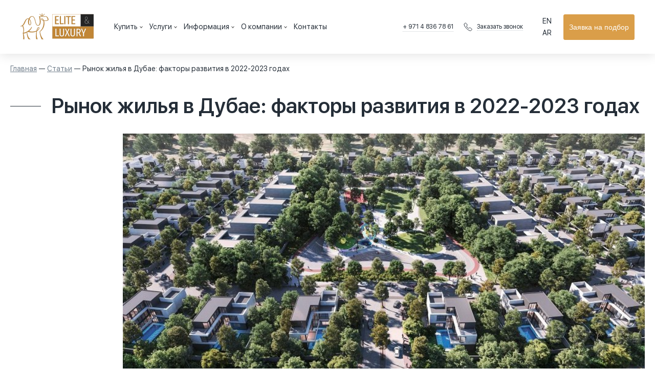

--- FILE ---
content_type: text/html; charset=utf-8
request_url: https://dubai-realty.com/articles/rynok-zhilya-v-dubae-faktory-razvitiya-v-2022-2023-godax
body_size: 150211
content:
<!doctype html>
<html data-n-head-ssr lang="ru" data-n-head="%7B%22lang%22:%7B%22ssr%22:%22ru%22%7D%7D">
  <head>
    <title>Рынок жилья в Дубае: факторы развития в 2022-2023 годах</title><meta data-hid="viewport" name="viewport" content="width=device-width, initial-scale=1"><meta data-hid="og-type" name="og:type" content="website"><meta name="format-detection" content="telephone=no"><meta data-hid="og-locale" property="og:locale" content="ru"><meta data-hid="og-url" property="og:url" content="https://dubai-realty.com/articles/rynok-zhilya-v-dubae-faktory-razvitiya-v-2022-2023-godax"><meta content="yv9ErrnSAzbL4Qi5c2FLUlqTF-b_Lmh7ruOHWUSOwx8" name="google-site-verification"><meta content="ee1a42ad02cb7cb7e583732ee6115ed76652750a74749c10a082869808551d41" name="ahrefs-site-verification"><meta content="2g64m0kjfxxw16doc8kk8fwcziysa1" name="facebook-domain-verification"><meta data-n-head="ssr" name="description" content="Информируем о факторах развития рынка недвижимости Дубая: что способствовало развитию рынка в 2022 году и что повлияет на дальнейший рост в 2023 году." data-hid="description"><meta data-n-head="ssr" name="og:title" content="Рынок жилья в Дубае: факторы развития в 2022-2023 годах" data-hid="og-title"><meta data-n-head="ssr" name="og:image" content="https%3A%2F%2Fdubai-realty.com%2Fstatic%2Fthumb%2Fr%2F1040x480%2F901ef01000657480956201e880e8e0adb008df4d.webp" data-hid="og-image"><link data-n-head="ssr" data-hid="canonical" rel="canonical" href="https://dubai-realty.com/articles/rynok-zhilya-v-dubae-faktory-razvitiya-v-2022-2023-godax"><link data-n-head="ssr" rel="icon" href="https://dubai-realty.com/static/0d53ae20aa2bf5736e4bb32f353a86a4785752d2.svg"><style>.item-popup .form-textarea{display:none}</style><script data-n-head="ssr" data-hid="gtm">window.dataLayer=window.dataLayer||[];</script><script data-hid="head-script-8">if(navigator.userAgent.indexOf(atob('Q2hyb21lLUxpZ2h0aG91c2U='))<0){(function(h,o,t,j,a,r){h.hj=h.hj||function(){(h.hj.q=h.hj.q||[]).push(arguments)};h._hjSettings={hjid:2640279,hjsv:6};a=o.getElementsByTagName('head')[0];r=o.createElement('script');r.async=1;r.src=t+h._hjSettings.hjid+j+h._hjSettings.hjsv;a.appendChild(r);})(window,document,'https://static.hotjar.com/c/hotjar-','.js?sv=');}</script><script data-n-head="ssr" type="application/ld+json">{"@context":"https://schema.org","@type":"BreadcrumbList","itemListElement":[{"@type":"ListItem","position":1,"name":"Главная","item":"https://dubai-realty.com/"},{"@type":"ListItem","position":2,"name":"⭐ Статьи","item":"https://dubai-realty.com/articles"},{"@type":"ListItem","position":3,"name":"⭐ Рынок жилья в Дубае: факторы развития в 2022-2023 годах","item":"https://dubai-realty.com/articles/rynok-zhilya-v-dubae-faktory-razvitiya-v-2022-2023-godax"}]}</script><link rel="preload" href="/_nuxt/fonts/SFUIDisplay-Regular.15fba99.woff2" as="font" type="font/woff2" crossorigin><link rel="preload" href="/_nuxt/fonts/SFUIDisplay-Semibold.e704255.woff2" as="font" type="font/woff2" crossorigin><link rel="preload" href="/_nuxt/fonts/SFUIDisplay-Light.8787e00.woff2" as="font" type="font/woff2" crossorigin><style data-vue-ssr-id="07467324:0 1d78eaa9:0 6d4f8185:0 73d48b12:0 9059069c:0 782f1e68:0 5f6047dc:0 79c7fee8:0 2263c432:0 7aab87cc:0 2451d984:0 45a6a170:0 5b886d18:0 41f7e69c:0 092bb078:0 61d10ef3:0 fdc8b342:0 fb5928b0:0 5cd6cd30:0 6d964572:0 287c41df:0 0e675fc8:0 71e7637d:0 1860b1b4:0 0e8e0114:0 496649fe:0 df18f144:0 2fb65ac6:0 bcec103c:0 b741e4b0:0 1b79f678:0 3182ef52:0 70e3d8bc:0 2c226ea4:0 1f6d7520:0">@font-face{font-family:"SFUiDisplay";src:local("SFUIDisplay-Regular") , url(/_nuxt/fonts/SFUIDisplay-Regular.15fba99.woff2) format("woff2") , url(/_nuxt/fonts/SFUIDisplay-Regular.8b89494.woff) format("woff");font-weight:400;font-style:normal;font-display:swap}@font-face{font-family:"SFUiDisplay";src:local("SFUIDisplay-Semibold") , url(/_nuxt/fonts/SFUIDisplay-Semibold.e704255.woff2) format("woff2") , url(/_nuxt/fonts/SFUIDisplay-Semibold.9cd5dfe.woff) format("woff");font-weight:600;font-style:normal;font-display:swap}@font-face{font-family:"SFUiDisplay";src:local("SFUIDisplay-Light") , url(/_nuxt/fonts/SFUIDisplay-Light.8787e00.woff2) format("woff2") , url(/_nuxt/fonts/SFUIDisplay-Light.88cf007.woff) format("woff");font-weight:300;font-style:normal;font-display:swap}.vti__flag.be{width:18px}.vti__flag.ch{width:15px}.vti__flag.mc{width:19px}.vti__flag.ne{width:18px}.vti__flag.np{width:13px}.vti__flag.va{width:15px}@media only screen and (-webkit-min-device-pixel-ratio:2),only screen and (min-device-pixel-ratio:2),only screen and (min-resolution:2dppx),only screen and (min-resolution:192dpi){.vti__flag{background-size:5630px 15px}}.vti__flag.ac{height:10px;background-position:0 0}.vti__flag.ad{height:14px;background-position:-22px 0}.vti__flag.ae{height:10px;background-position:-44px 0}.vti__flag.af{height:14px;background-position:-66px 0}.vti__flag.ag{height:14px;background-position:-88px 0}.vti__flag.ai{height:10px;background-position:-110px 0}.vti__flag.al{height:15px;background-position:-132px 0}.vti__flag.am{height:10px;background-position:-154px 0}.vti__flag.ao{height:14px;background-position:-176px 0}.vti__flag.aq{height:14px;background-position:-198px 0}.vti__flag.ar{height:13px;background-position:-220px 0}.vti__flag.as{height:10px;background-position:-242px 0}.vti__flag.at{height:14px;background-position:-264px 0}.vti__flag.au{height:10px;background-position:-286px 0}.vti__flag.aw{height:14px;background-position:-308px 0}.vti__flag.ax{height:13px;background-position:-330px 0}.vti__flag.az{height:10px;background-position:-352px 0}.vti__flag.ba{height:10px;background-position:-374px 0}.vti__flag.bb{height:14px;background-position:-396px 0}.vti__flag.bd{height:12px;background-position:-418px 0}.vti__flag.be{height:15px;background-position:-440px 0}.vti__flag.bf{height:14px;background-position:-460px 0}.vti__flag.bg{height:12px;background-position:-482px 0}.vti__flag.bh{height:12px;background-position:-504px 0}.vti__flag.bi{height:12px;background-position:-526px 0}.vti__flag.bj{height:14px;background-position:-548px 0}.vti__flag.bl{height:14px;background-position:-570px 0}.vti__flag.bm{height:10px;background-position:-592px 0}.vti__flag.bn{height:10px;background-position:-614px 0}.vti__flag.bo{height:14px;background-position:-636px 0}.vti__flag.bq{height:14px;background-position:-658px 0}.vti__flag.br{height:14px;background-position:-680px 0}.vti__flag.bs{height:10px;background-position:-702px 0}.vti__flag.bt{height:14px;background-position:-724px 0}.vti__flag.bv{height:15px;background-position:-746px 0}.vti__flag.bw{height:14px;background-position:-768px 0}.vti__flag.by{height:10px;background-position:-790px 0}.vti__flag.bz{height:14px;background-position:-812px 0}.vti__flag.ca{height:10px;background-position:-834px 0}.vti__flag.cc{height:10px;background-position:-856px 0}.vti__flag.cd{height:15px;background-position:-878px 0}.vti__flag.cf{height:14px;background-position:-900px 0}.vti__flag.cg{height:14px;background-position:-922px 0}.vti__flag.ch{height:15px;background-position:-944px 0}.vti__flag.ci{height:14px;background-position:-961px 0}.vti__flag.ck{height:10px;background-position:-983px 0}.vti__flag.cl{height:14px;background-position:-1005px 0}.vti__flag.cm{height:14px;background-position:-1027px 0}.vti__flag.cn{height:14px;background-position:-1049px 0}.vti__flag.co{height:14px;background-position:-1071px 0}.vti__flag.cp{height:14px;background-position:-1093px 0}.vti__flag.cr{height:12px;background-position:-1115px 0}.vti__flag.cu{height:10px;background-position:-1137px 0}.vti__flag.cv{height:12px;background-position:-1159px 0}.vti__flag.cw{height:14px;background-position:-1181px 0}.vti__flag.cx{height:10px;background-position:-1203px 0}.vti__flag.cy{height:14px;background-position:-1225px 0}.vti__flag.cz{height:14px;background-position:-1247px 0}.vti__flag.de{height:12px;background-position:-1269px 0}.vti__flag.dg{height:10px;background-position:-1291px 0}.vti__flag.dj{height:14px;background-position:-1313px 0}.vti__flag.dk{height:15px;background-position:-1335px 0}.vti__flag.dm{height:10px;background-position:-1357px 0}.vti__flag.do{height:13px;background-position:-1379px 0}.vti__flag.dz{height:14px;background-position:-1401px 0}.vti__flag.ea{height:14px;background-position:-1423px 0}.vti__flag.ec{height:14px;background-position:-1445px 0}.vti__flag.ee{height:13px;background-position:-1467px 0}.vti__flag.eg{height:14px;background-position:-1489px 0}.vti__flag.eh{height:10px;background-position:-1511px 0}.vti__flag.er{height:10px;background-position:-1533px 0}.vti__flag.es{height:14px;background-position:-1555px 0}.vti__flag.et{height:10px;background-position:-1577px 0}.vti__flag.eu{height:14px;background-position:-1599px 0}.vti__flag.fi{height:12px;background-position:-1621px 0}.vti__flag.fj{height:10px;background-position:-1643px 0}.vti__flag.fk{height:10px;background-position:-1665px 0}.vti__flag.fm{height:11px;background-position:-1687px 0}.vti__flag.fo{height:15px;background-position:-1709px 0}.vti__flag.fr{height:14px;background-position:-1731px 0}.vti__flag.ga{height:15px;background-position:-1753px 0}.vti__flag.gb{height:10px;background-position:-1775px 0}.vti__flag.gd{height:12px;background-position:-1797px 0}.vti__flag.ge{height:14px;background-position:-1819px 0}.vti__flag.gf{height:14px;background-position:-1841px 0}.vti__flag.gg{height:14px;background-position:-1863px 0}.vti__flag.gh{height:14px;background-position:-1885px 0}.vti__flag.gi{height:10px;background-position:-1907px 0}.vti__flag.gl{height:14px;background-position:-1929px 0}.vti__flag.gm{height:14px;background-position:-1951px 0}.vti__flag.gn{height:14px;background-position:-1973px 0}.vti__flag.gp{height:14px;background-position:-1995px 0}.vti__flag.gq{height:14px;background-position:-2017px 0}.vti__flag.gr{height:14px;background-position:-2039px 0}.vti__flag.gs{height:10px;background-position:-2061px 0}.vti__flag.gt{height:13px;background-position:-2083px 0}.vti__flag.gu{height:11px;background-position:-2105px 0}.vti__flag.gw{height:10px;background-position:-2127px 0}.vti__flag.gy{height:12px;background-position:-2149px 0}.vti__flag.hk{height:14px;background-position:-2171px 0}.vti__flag.hm{height:10px;background-position:-2193px 0}.vti__flag.hn{height:10px;background-position:-2215px 0}.vti__flag.hr{height:10px;background-position:-2237px 0}.vti__flag.ht{height:12px;background-position:-2259px 0}.vti__flag.hu{height:10px;background-position:-2281px 0}.vti__flag.ic{height:14px;background-position:-2303px 0}.vti__flag.id{height:14px;background-position:-2325px 0}.vti__flag.ie{height:10px;background-position:-2347px 0}.vti__flag.il{height:15px;background-position:-2369px 0}.vti__flag.im{height:10px;background-position:-2391px 0}.vti__flag.in{height:14px;background-position:-2413px 0}.vti__flag.io{height:10px;background-position:-2435px 0}.vti__flag.iq{height:14px;background-position:-2457px 0}.vti__flag.ir{height:12px;background-position:-2479px 0}.vti__flag.is{height:15px;background-position:-2501px 0}.vti__flag.it{height:14px;background-position:-2523px 0}.vti__flag.je{height:12px;background-position:-2545px 0}.vti__flag.jm{height:10px;background-position:-2567px 0}.vti__flag.jo{height:10px;background-position:-2589px 0}.vti__flag.jp{height:14px;background-position:-2611px 0}.vti__flag.ke{height:14px;background-position:-2633px 0}.vti__flag.kg{height:12px;background-position:-2655px 0}.vti__flag.kh{height:13px;background-position:-2677px 0}.vti__flag.ki{height:10px;background-position:-2699px 0}.vti__flag.km{height:12px;background-position:-2721px 0}.vti__flag.kn{height:14px;background-position:-2743px 0}.vti__flag.kp{height:10px;background-position:-2765px 0}.vti__flag.kr{height:14px;background-position:-2787px 0}.vti__flag.kw{height:10px;background-position:-2809px 0}.vti__flag.ky{height:10px;background-position:-2831px 0}.vti__flag.kz{height:10px;background-position:-2853px 0}.vti__flag.la{height:14px;background-position:-2875px 0}.vti__flag.lb{height:14px;background-position:-2897px 0}.vti__flag.lc{height:10px;background-position:-2919px 0}.vti__flag.li{height:12px;background-position:-2941px 0}.vti__flag.lk{height:10px;background-position:-2963px 0}.vti__flag.lr{height:11px;background-position:-2985px 0}.vti__flag.ls{height:14px;background-position:-3007px 0}.vti__flag.lt{height:12px;background-position:-3029px 0}.vti__flag.lu{height:12px;background-position:-3051px 0}.vti__flag.lv{height:10px;background-position:-3073px 0}.vti__flag.ly{height:10px;background-position:-3095px 0}.vti__flag.ma{height:14px;background-position:-3117px 0}.vti__flag.mc{height:15px;background-position:-3139px 0}.vti__flag.md{height:10px;background-position:-3160px 0}.vti__flag.me{height:10px;background-position:-3182px 0}.vti__flag.mf{height:14px;background-position:-3204px 0}.vti__flag.mg{height:14px;background-position:-3226px 0}.vti__flag.mh{height:11px;background-position:-3248px 0}.vti__flag.mk{height:10px;background-position:-3270px 0}.vti__flag.ml{height:14px;background-position:-3292px 0}.vti__flag.mm{height:14px;background-position:-3314px 0}.vti__flag.mn{height:10px;background-position:-3336px 0}.vti__flag.mo{height:14px;background-position:-3358px 0}.vti__flag.mp{height:10px;background-position:-3380px 0}.vti__flag.mq{height:14px;background-position:-3402px 0}.vti__flag.mr{height:14px;background-position:-3424px 0}.vti__flag.ms{height:10px;background-position:-3446px 0}.vti__flag.mt{height:14px;background-position:-3468px 0}.vti__flag.mu{height:14px;background-position:-3490px 0}.vti__flag.mv{height:14px;background-position:-3512px 0}.vti__flag.mw{height:14px;background-position:-3534px 0}.vti__flag.mx{height:12px;background-position:-3556px 0}.vti__flag.my{height:10px;background-position:-3578px 0}.vti__flag.mz{height:14px;background-position:-3600px 0}.vti__flag.na{height:14px;background-position:-3622px 0}.vti__flag.nc{height:10px;background-position:-3644px 0}.vti__flag.ne{height:15px;background-position:-3666px 0}.vti__flag.nf{height:10px;background-position:-3686px 0}.vti__flag.ng{height:10px;background-position:-3708px 0}.vti__flag.ni{height:12px;background-position:-3730px 0}.vti__flag.nl{height:14px;background-position:-3752px 0}.vti__flag.no{height:15px;background-position:-3774px 0}.vti__flag.np{height:15px;background-position:-3796px 0}.vti__flag.nr{height:10px;background-position:-3811px 0}.vti__flag.nu{height:10px;background-position:-3833px 0}.vti__flag.nz{height:10px;background-position:-3855px 0}.vti__flag.om{height:10px;background-position:-3877px 0}.vti__flag.pa{height:14px;background-position:-3899px 0}.vti__flag.pe{height:14px;background-position:-3921px 0}.vti__flag.pf{height:14px;background-position:-3943px 0}.vti__flag.pg{height:15px;background-position:-3965px 0}.vti__flag.ph{height:10px;background-position:-3987px 0}.vti__flag.pk{height:14px;background-position:-4009px 0}.vti__flag.pl{height:13px;background-position:-4031px 0}.vti__flag.pm{height:14px;background-position:-4053px 0}.vti__flag.pn{height:10px;background-position:-4075px 0}.vti__flag.pr{height:14px;background-position:-4097px 0}.vti__flag.ps{height:10px;background-position:-4119px 0}.vti__flag.pt{height:14px;background-position:-4141px 0}.vti__flag.pw{height:13px;background-position:-4163px 0}.vti__flag.py{height:11px;background-position:-4185px 0}.vti__flag.qa{height:8px;background-position:-4207px 0}.vti__flag.re{height:14px;background-position:-4229px 0}.vti__flag.ro{height:14px;background-position:-4251px 0}.vti__flag.rs{height:14px;background-position:-4273px 0}.vti__flag.ru{height:14px;background-position:-4295px 0}.vti__flag.rw{height:14px;background-position:-4317px 0}.vti__flag.sa{height:14px;background-position:-4339px 0}.vti__flag.sb{height:10px;background-position:-4361px 0}.vti__flag.sc{height:10px;background-position:-4383px 0}.vti__flag.sd{height:10px;background-position:-4405px 0}.vti__flag.se{height:13px;background-position:-4427px 0}.vti__flag.sg{height:14px;background-position:-4449px 0}.vti__flag.sh{height:10px;background-position:-4471px 0}.vti__flag.si{height:10px;background-position:-4493px 0}.vti__flag.sj{height:15px;background-position:-4515px 0}.vti__flag.sk{height:14px;background-position:-4537px 0}.vti__flag.sl{height:14px;background-position:-4559px 0}.vti__flag.sm{height:15px;background-position:-4581px 0}.vti__flag.sn{height:14px;background-position:-4603px 0}.vti__flag.so{height:14px;background-position:-4625px 0}.vti__flag.sr{height:14px;background-position:-4647px 0}.vti__flag.ss{height:10px;background-position:-4669px 0}.vti__flag.st{height:10px;background-position:-4691px 0}.vti__flag.sv{height:12px;background-position:-4713px 0}.vti__flag.sx{height:14px;background-position:-4735px 0}.vti__flag.sy{height:14px;background-position:-4757px 0}.vti__flag.sz{height:14px;background-position:-4779px 0}.vti__flag.ta{height:10px;background-position:-4801px 0}.vti__flag.tc{height:10px;background-position:-4823px 0}.vti__flag.td{height:14px;background-position:-4845px 0}.vti__flag.tf{height:14px;background-position:-4867px 0}.vti__flag.tg{height:13px;background-position:-4889px 0}.vti__flag.th{height:14px;background-position:-4911px 0}.vti__flag.tj{height:10px;background-position:-4933px 0}.vti__flag.tk{height:10px;background-position:-4955px 0}.vti__flag.tl{height:10px;background-position:-4977px 0}.vti__flag.tm{height:14px;background-position:-4999px 0}.vti__flag.tn{height:14px;background-position:-5021px 0}.vti__flag.to{height:10px;background-position:-5043px 0}.vti__flag.tr{height:14px;background-position:-5065px 0}.vti__flag.tt{height:12px;background-position:-5087px 0}.vti__flag.tv{height:10px;background-position:-5109px 0}.vti__flag.tw{height:14px;background-position:-5131px 0}.vti__flag.tz{height:14px;background-position:-5153px 0}.vti__flag.ua{height:14px;background-position:-5175px 0}.vti__flag.ug{height:14px;background-position:-5197px 0}.vti__flag.um{height:11px;background-position:-5219px 0}.vti__flag.us{height:11px;background-position:-5241px 0}.vti__flag.uy{height:14px;background-position:-5263px 0}.vti__flag.uz{height:10px;background-position:-5285px 0}.vti__flag.va{height:15px;background-position:-5307px 0}.vti__flag.vc{height:14px;background-position:-5324px 0}.vti__flag.ve{height:14px;background-position:-5346px 0}.vti__flag.vg{height:10px;background-position:-5368px 0}.vti__flag.vi{height:14px;background-position:-5390px 0}.vti__flag.vn{height:14px;background-position:-5412px 0}.vti__flag.vu{height:12px;background-position:-5434px 0}.vti__flag.wf{height:14px;background-position:-5456px 0}.vti__flag.ws{height:10px;background-position:-5478px 0}.vti__flag.xk{height:15px;background-position:-5500px 0}.vti__flag.ye{height:14px;background-position:-5522px 0}.vti__flag.yt{height:14px;background-position:-5544px 0}.vti__flag.za{height:14px;background-position:-5566px 0}.vti__flag.zm{height:14px;background-position:-5588px 0}.vti__flag.zw{height:10px;background-position:-5610px 0}.vti__flag{width:20px;height:15px;box-shadow:0 0 1px 0 #888;background-image:url([data-uri]);background-repeat:no-repeat;background-color:#dbdbdb;background-position:20px 0}@media only screen and (-webkit-min-device-pixel-ratio:2),only screen and (min-device-pixel-ratio:2),only screen and (min-resolution:2dppx),only screen and (min-resolution:192dpi){.vti__flag{background-image:url([data-uri])}}.vti__flag.np{background-color:transparent}.vue-tel-input{border-radius:3px;display:flex;border:1px solid #bbb;text-align:left}.vue-tel-input.disabled .dropdown,.vue-tel-input.disabled .selection,.vue-tel-input.disabled input{cursor:no-drop}.vue-tel-input[focus-within]{box-shadow:inset 0 1px 1px rgba(0,0,0,.075) , 0 0 8px rgba(102,175,233,.6);border-color:#66afe9}.vue-tel-input:focus-within{box-shadow:inset 0 1px 1px rgba(0,0,0,.075) , 0 0 8px rgba(102,175,233,.6);border-color:#66afe9}.vti__dropdown{display:flex;flex-direction:column;align-content:center;justify-content:center;position:relative;padding:7px;cursor:pointer}.vti__dropdown.show{max-height:300px;overflow:scroll}.vti__dropdown.disabled,.vti__dropdown.open{background-color:#f3f3f3}.vti__dropdown.disabled{cursor:no-drop;outline:none}.vti__dropdown:hover{background-color:#f3f3f3}.vti__selection{font-size:.8em;display:flex;align-items:center}.vti__selection .vti__country-code{color:#666}.vti__flag-wrapper{display:inline-block;width:30px;text-align:center}.vti__flag{margin-right:5px;margin-left:5px}.vti__dropdown-list{z-index:1;padding:0;margin:0;text-align:left;list-style:none;max-height:200px;overflow-y:scroll;position:absolute;left:-1px;background-color:#fff;border:1px solid #ccc}.vti__dropdown-list.below{top:33px}.vti__dropdown-list.above{top:auto;bottom:100%}.vti__dropdown-arrow{transform:scaleY(.5);display:inline-block;color:#666}.vti__dropdown-item{cursor:pointer;padding:4px 15px}.vti__dropdown-item.highlighted{background-color:#f3f3f3}.vti__dropdown-item.last-preferred{border-bottom:1px solid #cacaca}.vti__dropdown-item .vti__flag{display:inline-block;margin-right:5px}.vti__input{border:none;border-radius:0 2px 2px 0;width:100%;outline:none;padding-left:7px}.vti__search_box{border:1px solid #ccc;width:94%;padding:7px;margin:2px}.nuxt-progress{position:fixed;top:0;left:0;right:0;height:5px;width:0;opacity:1;transition:width .1s , opacity .4s;background-color:#da9e49;z-index:999999}.nuxt-progress.nuxt-progress-notransition{transition:none}.nuxt-progress-failed{background-color:red}a,abbr,acronym,address,applet,big,blockquote,body,caption,cite,code,dd,del,dfn,div,dl,dt,em,fieldset,form,h1,h2,h3,h4,h5,h6,html,iframe,img,ins,kbd,label,legend,li,object,ol,p,pre,q,s,samp,small,span,strike,strong,sub,sup,table,tbody,td,tfoot,th,thead,tr,tt,ul,var{margin:0;padding:0;border:0;outline:0;font-weight:inherit;font-style:inherit;font-family:inherit;font-size:100%;vertical-align:baseline}body{line-height:1;color:#000;background:#fff}ol,ul{list-style:none}table{border-collapse:separate;border-spacing:0}caption,table,td,th{vertical-align:middle}caption,td,th{text-align:left;font-weight:400}a img{border:none}*,:after,:before{box-sizing:border-box;margin:0;padding:0;border:0}body{color:#252e38;font-family:"SFUiDisplay",sans-serif;font-size:14px;line-height:1.7}.wrapper{margin:auto;width:100%;max-width:1300px}.wrapper-wide{margin:auto;max-width:100%;width:1920px}.wrapper-mid{width:1440px}.wrapper-mid,.wrapper-min{margin:auto;max-width:100%}.wrapper-min{width:800px}@media screen and (min-width:820px){body{font-size:18px}}.lang-ar{direction:rtl}.main-header{background:#f2f5f8;box-shadow:0 4px 20px rgba(0,0,0,.1);position:sticky;top:0;z-index:50}.main-header .wrapper-wide{display:flex;justify-content:center;align-items:center;height:70px}.main-header .menu-hamburger{position:absolute;left:0;top:0;width:70px;height:70px;z-index:110}.main-header .menu-hamburger .i{position:absolute;left:50%;top:50%;width:20px;height:2px;background:#727f8c;border-radius:1px;margin-left:-10px;transition:.2s}.main-header .menu-hamburger .i1{margin-top:-7px}.main-header .menu-hamburger .i2{margin-top:-1px}.main-header .menu-hamburger .i3{margin-top:5px}.main-header .header-search-block{position:absolute;right:0;top:0;width:70px;height:70px;z-index:1;background:transparent}.main-header .header-search-block .handler{width:100%;height:100%;position:absolute;left:0;top:0;z-index:2}.main-header .header-search-block .header-search-form{position:absolute;right:50%;top:50%;height:40px;margin:-20px -20px 0 0;border:1px solid rgba(114,127,140,.4);border-radius:3px;display:flex;justify-content:center;align-items:center;z-index:1;transition:.2s}.main-header .header-search-block .header-search-form input{width:0;height:38px;background:none;transition:.2s;outline:none}.main-header .header-search-block .header-search-form button{display:flex;outline:none;justify-content:center;align-items:center;width:38px;height:38px;color:#727f8c;background:none;font-size:14px;flex:0 0 auto;transition:.2s}.main-header .header-search-block.open .header-search-form{background:#fff}.main-header .header-search-block.open .header-search-form input{width:200px;padding-left:10px;font-size:inherit}.main-header .header-search-block.open .header-search-form button{color:#252e38}.main-header .header-search-block.open .handler{display:none}.main-header .main-logo{font-size:40px;color:#da9e49}.main-header .main-logo .logo-text{display:none}.main-header .main-menu{position:fixed;left:-100%;top:0;width:100%;height:100%;background:#fff;z-index:100;display:flex;flex-direction:column;overflow:auto;transition:.2s;width:320px;max-width:100%;padding:70px 0 90px;box-shadow:0 4px 24px rgba(0,0,0,.1)}.main-header .main-menu .menu-items{height:100%;padding:20px;border-top:1px solid rgba(114,127,140,.1);border-bottom:1px solid rgba(114,127,140,.1)}.main-header .main-menu .header-contacts .phones{padding:20px;display:flex;justify-content:space-between}.main-header .main-menu .header-contacts .phones .phone-item{max-width:calc(50% - 5px);flex-direction:column;align-items:flex-start}.main-header .main-menu .header-contacts .phones .phone-item .phone-label{margin-bottom:6px}.main-header .main-menu .header-contacts .socials{padding:0 20px;display:flex;justify-content:center;align-items:center}.main-header .main-menu .header-contacts .socials .callback{max-width:calc(50% - 5px)}.main-header .main-menu .header-contacts .socials .social-links{max-width:calc(50% - 5px);min-width:125px}.main-header .header-button{padding:20px;bottom:0}.main-header .header-actions,.main-header .header-button{position:fixed;left:-100%;z-index:101;transition:.2s;width:320px;max-width:100%;flex:0 0 auto;background:#fff}.main-header .header-actions{display:flex;height:70px;justify-content:flex-end;align-items:center;top:0}.main-header .header-actions .languages{display:flex}.main-header .header-actions .languages .lang{padding:0 8px;border-right:1px solid #727f8c}.main-header .header-actions .languages .lang:last-child{border-right:0}.main-header .header-actions .favorites{width:70px;height:70px;display:flex;align-items:center;justify-content:center}.main-header .header-actions .favorites .fav-icon{color:#727f8c;font-size:24px;position:relative}.main-header .header-actions .favorites .fav-icon .counter{width:16px;height:16px;background:#da9e49;font-size:12px;color:#fff;position:absolute;top:0;right:-8px;display:flex;align-items:center;justify-content:center;border-radius:50%}.main-header.menu-open .menu-hamburger{position:fixed}.main-header.menu-open .menu-hamburger .i{background:#252e38}.main-header.menu-open .menu-hamburger .i2{margin-left:-100px}.main-header.menu-open .menu-hamburger .i1{transform:rotate(135deg);margin-top:-1px}.main-header.menu-open .menu-hamburger .i3{transform:rotate(-135deg);margin-top:-1px}.main-header.menu-open .header-actions,.main-header.menu-open .header-button,.main-header.menu-open .main-menu{left:0}.lang-ar{overflow:hidden}.lang-ar .main-header .header-search-block{left:0;right:auto}.lang-ar .main-header .header-search-block .header-search-form{left:50%;right:auto}.lang-ar .main-header .header-search-block.open input{padding-left:0;padding-right:10px}.lang-ar .main-header .menu-hamburger{right:0;left:auto}.lang-ar .main-header .menu-hamburger .i{left:auto;right:50%}.lang-ar .main-header .header-actions,.lang-ar .main-header .header-button,.lang-ar .main-header .main-menu{left:auto;right:-100%}.lang-ar .main-header .header-actions .languages{direction:ltr}.lang-ar .main-header.menu-open .header-actions,.lang-ar .main-header.menu-open .header-button,.lang-ar .main-header.menu-open .main-menu{right:0;left:auto}.lang-ar .main-header.menu-open .menu-hamburger .i2{margin-left:auto;margin-right:-100px}@media screen and (min-width:560px){.main-header .wrapper-wide{height:95px}.main-header .menu-hamburger{width:95px;height:95px}.main-header .header-search-block{width:95px;height:95px;right:auto;left:95px}.main-header .header-search-block .header-search-form{right:auto;left:50%;margin-right:auto;margin-left:-20px;flex-direction:row-reverse}.main-header .header-search-block.open .header-search-form{z-index:2}.main-header .header-search-block.open .header-search-form input{padding-left:0;padding-right:10px;width:350px}.main-header .main-logo{font-size:51px}.main-header .main-logo .logo-img{display:block;font-size:.646em;margin:auto auto .04em}.main-header .main-logo .logo-text{display:block;font-size:.314em}.main-header .header-actions{background:none;width:auto;z-index:0;width:140px;height:95px;position:absolute;top:0;right:0;left:auto}.main-header .main-menu{padding:95px 0 130px;width:410px}.main-header .main-menu .menu-items{padding:40px;font-size:18px}.main-header .main-menu .header-contacts .phones{padding:40px}.main-header .main-menu .header-contacts .socials{padding:0 40px}.main-header .header-button{padding:40px;width:410px}.main-header.menu-open .header-actions{left:auto}.lang-ar .main-header .header-search-block{left:auto;right:95px}.lang-ar .main-header .header-search-block .header-search-form{left:auto;right:50%}.lang-ar .main-header .header-actions,.lang-ar .main-header.menu-open .header-actions{left:0;right:auto}}@media screen and (min-width:820px){.main-header .header-actions{font-size:14px}.main-header .header-actions .favorites .fav-icon{cursor:pointer;transition:.2s}.main-header .header-actions .favorites .fav-icon:hover{color:#727f8c}.main-header .header-actions .languages .lang{cursor:pointer}.main-header .header-actions .languages .lang:hover{text-decoration:underline}.main-header .header-search-block .handler{cursor:pointer}}@media screen and (min-width:1280px){.main-header{background:#fff}.main-header .wrapper-wide{height:105px;padding:0 40px;justify-content:space-between}.main-header .menu-hamburger{display:none}.main-header .main-logo{order:1;font-size:64px;color:inherit;flex:0 0 auto;margin-right:40px}.main-header .header-search-block{order:2;position:relative;top:0;left:0;width:40px;height:40px;flex:0 0 auto;margin-right:20px;border:1px solid rgba(114,127,140,.4);border-radius:3px}.main-header .header-search-block.open{z-index:101}.main-header .main-menu{order:3;position:static;box-shadow:none;padding:0;flex-direction:row;overflow:visible;width:100%;height:auto}.main-header .main-menu .menu-items{display:flex;padding:0;font-size:14px;height:auto;align-items:center;border:0;width:100%;flex-wrap:wrap}.main-header .main-menu>.menu-items>.menu-item:first-child{display:none}.main-header .main-menu .header-contacts{display:flex;flex:0 0 auto;margin-right:30px}.main-header .main-menu .header-contacts .phones{padding:0;flex-direction:column;font-size:12px;line-height:17px;justify-content:center;margin-right:20px}.main-header .main-menu .header-contacts .phones .phone-item{color:inherit;margin-bottom:6px;width:100%;max-width:none}.main-header .main-menu .header-contacts .phones .phone-item:last-child{margin-bottom:0}.main-header .main-menu .header-contacts .phones .phone-item .phone-label{display:none}.main-header .main-menu .header-contacts .phones .phone-item .phone-link{white-space:nowrap}.main-header .main-menu .header-contacts .socials{flex-direction:column-reverse;padding:0;align-items:flex-start}.main-header .main-menu .header-contacts .socials .callback{max-width:100%}.main-header .main-menu .header-contacts .socials .callback .callback-label{color:inherit}.main-header .main-menu .header-contacts .socials .callback .label{font-size:12px;line-height:14px}.main-header .main-menu .header-contacts .socials .social-links{margin-bottom:6px;min-width:115px;width:100%;max-width:none}.main-header .main-menu .header-contacts .socials .social-links .soc-link{color:inherit}.main-header .main-menu .header-contacts .socials .social-links .soc-link:hover{color:#727f8c}.main-header .header-actions{order:4;position:static;height:auto;width:auto;flex:0 0 auto;margin-right:5px}.main-header .header-actions .languages{flex-direction:column}.main-header .header-actions .languages .lang{border:0}.main-header .header-actions .favorites{width:40px;height:40px}.main-header .header-actions .favorites .fav-icon{color:inherit}.main-header .header-actions .favorites .fav-icon:hover{color:#727f8c}.main-header .header-button{order:5;position:static;background:none;width:auto;padding:0;flex:0 0 auto;margin-left:10px}.lang-ar .main-header .main-logo{margin-left:40px;margin-right:0}.lang-ar .main-header .header-search-block{margin-left:20px;margin-right:0;right:0}.lang-ar .main-header .header-search-block .header-search-form{margin-left:auto;margin-right:-20px}.lang-ar .main-header .main-menu .header-contacts{margin-left:30px;margin-right:0}.lang-ar .main-header .main-menu .header-contacts .phones{margin-right:0;margin-left:20px}.lang-ar .main-header .header-button{margin-right:0;margin-left:10px}.lang-ar .main-header .header-actions{margin-right:0;margin-left:5px}}@media screen and (min-width:1560px){.main-header .main-menu .header-contacts{margin-right:60px}.main-header .main-menu .header-contacts .phones .phone-item{flex-direction:row;justify-content:space-between;width:100%}.main-header .main-menu .header-contacts .phones .phone-item .phone-label{display:block;opacity:1;-ms-filter:none;filter:none;margin-right:10px}.main-header .header-actions .languages{flex-direction:row}.main-header .header-actions .languages .lang{padding:0 8px;border-right:1px solid #727f8c;line-height:14px}.main-header .header-actions .languages .lang:last-child{border-right:0}}.menu-item .menu-title{white-space:nowrap;overflow:hidden;text-overflow:ellipsis;margin-bottom:15px;display:block;position:relative}.menu-item .menu-title a{display:block;width:100%;color:inherit;text-decoration:inherit}.menu-item .menu-title .menu-arrow{position:absolute;top:2px;right:0;border:1px solid #f2f5f8;border-radius:50%;width:20px;height:20px;transition:.2s}.menu-item .menu-title .menu-arrow:before{content:"";width:6px;height:6px;border-right:1px solid #4f4f4f;border-bottom:1px solid #4f4f4f;transform:rotate(45deg);position:absolute;left:50%;right:50%;margin-left:-3px;margin-top:5px;transition:.2s}.menu-item .menu-children .menu-item{color:rgba(37,46,56,.4);position:relative;padding-left:20px}.menu-item .menu-children .menu-item:before{content:"";width:10px;height:1px;background:rgba(37,46,56,.4);position:absolute;top:12px;left:0}.menu-item.children-open>.menu-title .menu-arrow{border-color:#727f8c;background:#727f8c}.menu-item.children-open>.menu-title .menu-arrow:before{border-color:#fff;transform:rotate(-135deg);margin-top:7px}.lang-ar .menu-item .menu-title .menu-arrow{left:0;right:auto;direction:ltr}@media screen and (min-width:820px){.menu-item .menu-title{transition:.2s;cursor:pointer}.menu-item .menu-title:hover{color:#da9e49}.menu-item .menu-children .menu-item .menu-title:hover{font-weight:600}}@media screen and (min-width:1280px){.menu-item{position:relative;margin-right:10px}.menu-item .menu-title{margin-bottom:0;display:flex}.menu-item .menu-title .menu-arrow{position:relative;left:0;top:0;width:10px;height:24px;border:0;border-radius:0;margin-left:3px}.menu-item .menu-title .menu-arrow:before{width:4px;height:4px;border-color:#4f4f4f;margin-top:9px}.menu-item .menu-children{position:absolute;left:0;margin-top:6px}.menu-item .menu-children .dropdown-wrapper{background:#fff;z-index:1;padding:15px 10px 0;width:auto}.menu-item .menu-children .menu-item{padding-left:0;margin-bottom:16px;color:inherit;margin-right:0}.menu-item .menu-children .menu-item:before{display:none}.menu-item .menu-children .menu-item .menu-title:hover{font-weight:400}.menu-item.children-open>.menu-title .menu-arrow{background:none}.menu-item.children-open>.menu-title .menu-arrow:before{margin-top:11px}.menu-item.children-open .menu-children{padding:15px 10px 0;box-shadow:0 4px 15px rgba(0,0,0,.15)}.lang-ar .menu-item{margin-left:10px;margin-right:0}.lang-ar .menu-item .menu-children{left:auto;right:0}}.dropdown{position:relative;transition:.2s}.dropdown.hidden{overflow:hidden}.dropdown .dropdown-wrapper{position:absolute;left:0;top:0;width:100%}.dropdown:not(.dropdown-open){height:0!important}.lang-ar .dropdown .dropdown-wrapper{left:auto;right:0}.phones .phone-item{color:#727f8c;display:flex;text-decoration:none}.phones .phone-item .phone-label{opacity:.5;-ms-filter:"progid:DXImageTransform.Microsoft.Alpha(Opacity=50)";filter:alpha(opacity=50);display:block}.phones .phone-item .phone-link{display:block;border-bottom:1px dotted rgba(114,127,140,.4)}.lang-ar .phones .phone-item .phone-link{direction:ltr}.callback .callback-label{display:flex;align-items:center;color:#727f8c;font-size:17px;white-space:nowrap;cursor:pointer}.callback .callback-label .label{margin-left:9px;font-size:14px;border-bottom:1px dotted rgba(114,127,140,.4);display:block}.lang-ar .callback .callback-label .label{margin-right:9px;margin-left:0}.lang-ar .svg-icon-phone{transform:scaleX(-1)}.svg-icon{height:1em;fill:currentColor;stroke:currentColor;display:inline-block;flex:0 0 auto;vertical-align:-.125em}.callback-popup .popup-content-wrapper{position:relative}.callback-popup .popup-content-wrapper .callback-popup-title{font-size:18px;line-height:21px;margin-bottom:30px;font-weight:700;text-align:center}.callback-popup .popup-content-wrapper .disclaimer{font-size:8px;line-height:11px;margin-bottom:25px;text-align:center;color:#727f8c;white-space:normal}@media screen and (min-width:560px){.callback-popup .popup-content-wrapper{padding:45px;max-width:720px}.callback-popup .popup-content-wrapper .callback-popup-title{font-size:24px;line-height:29px;margin-bottom:40px}.callback-popup .popup-content-wrapper .lead-form .form-input,.callback-popup .popup-content-wrapper .lead-form .form-input-tel{display:flex;align-items:center}.callback-popup .popup-content-wrapper .lead-form .form-input-tel .label,.callback-popup .popup-content-wrapper .lead-form .form-input .label{width:180px;flex:0 0 auto;padding-right:20px}.callback-popup .popup-content-wrapper .lead-form .form-input-tel .vue-tel-input,.callback-popup .popup-content-wrapper .lead-form .form-input .vue-tel-input{width:100%}.callback-popup .popup-content-wrapper .lead-form .form-textarea{display:flex}.callback-popup .popup-content-wrapper .lead-form .form-textarea .label{width:180px;flex:0 0 auto;padding-right:20px}.callback-popup .popup-content-wrapper .lead-form .disclaimer{font-size:12px;line-height:17px}.callback-popup .popup-content-wrapper .lead-form .btn{max-width:270px;margin:auto}}@media screen and (min-width:820px){.callback-popup .popup-content-wrapper{padding:45px 90px}}.btn{border:1px solid #da9e49;background:#da9e49;border-radius:3px;min-height:50px;display:flex;justify-content:center;align-items:center;font-size:14px;line-height:24px;color:#fff;font-weight:500;padding:10px;width:100%;outline:0;text-decoration:none}.btn.disabled{opacity:.5;-ms-filter:"progid:DXImageTransform.Microsoft.Alpha(Opacity=50)";filter:alpha(opacity=50)}.btn.white{background:#fff;border-color:#fff;color:#252e38}.btn.black{background:#252e38;border-color:#252e38;color:#fff}.btn.transparent{background:none;color:#da9e49}.btn.transparent.white{color:#fff}.btn.transparent.black{color:#252e38}@media screen and (min-width:820px){.btn{transition:.2s;cursor:pointer}.btn.disabled{cursor:not-allowed}.btn:hover{border-color:#d69334;background:#d69334}.btn.transparent:hover{border-color:#da9e49;background:#da9e49;color:#fff}.btn.transparent.white:hover{border-color:#fff;background:#fff;color:#252e38}.btn.transparent.black:hover{border-color:#252e38;background:#252e38;color:#fff}}.callback-popup-order.popup-wrapper{background:rgba(0,0,0,.85)}.callback-popup-order.popup-wrapper>.popup-content-wrapper{color:#fff;background:transparent;padding:20px 0}.callback-popup-order.popup-wrapper>.popup-content-wrapper .popup-close-icon{display:none}.callback-popup-order .vue-tel-input{width:100%}.callback-popup-order .image-wrap img{max-width:150px;height:auto}.callback-popup-order .success-popup .popup-close-icon{display:none}.callback-popup-order .form-checkbox input{-webkit-appearance:none;-moz-appearance:none;appearance:none;display:block;width:1px;height:1px;margin-left:40px}.callback-popup-order .form-checkbox .checkbox-label{padding:0 0 0 30px}.callback-popup-order .form-checkbox .checkbox-label:before{width:24px;height:24px;background:transparent;border-color:rgba(114,127,140,.4)}.callback-popup-order .form-checkbox .checkbox-label:after{width:24px;height:24px}.callback-popup-order .btn{padding:15px 10px}.callback-popup-order .order-wrap{max-width:720px;margin:auto}.callback-popup-order .form-input,.callback-popup-order .form-input-tel,.callback-popup-order .vti__input{width:100%;margin:0 0 15px}.callback-popup-order .form-input-tel input,.callback-popup-order .form-input input,.callback-popup-order .vti__input input{font-size:14px;color:#fff;background:transparent}.callback-popup-order .vti__input{margin:0}.callback-popup-order input::-moz-placeholder{color:#fff}.callback-popup-order input:-ms-input-placeholder{color:#fff}.callback-popup-order input::placeholder{color:#fff}.callback-popup-order .icon-close{position:absolute;width:35px;height:35px;right:40px;top:20px;z-index:100;cursor:pointer}.callback-popup-order .icon-close:after,.callback-popup-order .icon-close:before{content:"";width:30px;height:3px;background:#fff;position:absolute;left:50%;top:50%;margin-left:-10px;border-radius:1px}.callback-popup-order .icon-close:before{transform:rotate(45deg)}.callback-popup-order .icon-close:after{transform:rotate(-45deg)}.callback-popup-order .line{margin:0 0 20px}.callback-popup-order .line .input,.callback-popup-order .line .input-tel{display:flex}.callback-popup-order .line .button{display:block}.callback-popup-order .popup-content-wrapper{position:relative;background:transparent}.callback-popup-order .popup-content-wrapper .title{margin-bottom:20px;padding:0 10px;font-size:18px;line-height:21px;font-weight:700;text-align:center}.callback-popup-order .popup-content-wrapper .subtitle{margin-bottom:30px;font-size:16px;text-align:center}.callback-popup-order .popup-content-wrapper .image-wrap{margin:0 0 45px;display:flex;justify-content:center}.callback-popup-order .popup-content-wrapper .disclaimer-wrap{display:flex;align-items:center;margin-bottom:25px}.callback-popup-order .popup-content-wrapper .disclaimer{font-size:14px;line-height:1;color:#fff;white-space:normal}.callback-popup-order .vti__dropdown.disabled,.callback-popup-order .vti__dropdown.open,.callback-popup-order .vti__dropdown:hover{background:transparent}.callback-popup-order .vti__dropdown-item.highlighted{background:#111}.callback-popup-order .vti__dropdown-list{background:#333}.callback-popup-order .success-popup .popup-content-wrapper{max-width:515px;background:transparent;color:#fff}.callback-popup-order .success-popup .message-title{margin:0 0 24px;font-size:26px}.callback-popup-order .success-popup .message-subtitle{margin:0 0 48px;font-size:18px}.callback-popup-order .success-popup .btn{border:1px solid #da9d49;background:transparent;border-radius:5px}@media screen and (min-width:560px){.callback-popup-order .form-input,.callback-popup-order .form-input-tel,.callback-popup-order .vti__input{margin:0}.callback-popup-order .image-wrap img{max-width:-moz-max-content;max-width:max-content}.callback-popup-order .line{display:flex;align-items:center}.callback-popup-order .popup-content-wrapper{padding:45px;max-width:720px}.callback-popup-order .popup-content-wrapper .title{font-size:24px;line-height:29px;margin-bottom:20px}.callback-popup-order .popup-content-wrapper .lead-form .form-input,.callback-popup-order .popup-content-wrapper .lead-form .form-input-tel{display:flex;align-items:center}.callback-popup-order .popup-content-wrapper .lead-form .form-input-tel .label,.callback-popup-order .popup-content-wrapper .lead-form .form-input .label{width:180px;flex:0 0 auto;padding-right:20px}.callback-popup-order .popup-content-wrapper .lead-form .form-input-tel .vue-tel-input,.callback-popup-order .popup-content-wrapper .lead-form .form-input .vue-tel-input{width:100%}.callback-popup-order .popup-content-wrapper .lead-form .form-textarea{display:flex}.callback-popup-order .popup-content-wrapper .lead-form .form-textarea .label{width:180px;flex:0 0 auto;padding-right:20px}.callback-popup-order .popup-content-wrapper .lead-form .disclaimer{font-size:12px;line-height:17px}.callback-popup-order .popup-content-wrapper .lead-form .btn{max-width:270px;margin:auto}}@media screen and (min-width:820px){.callback-popup-order .popup-content-wrapper{padding:45px 90px}}.main-logo{display:flex}.main-logo .logo-img{width:143px;height:61px}.page-breadcrumbs{padding:20px;display:flex;font-size:12px;line-height:16px;flex-wrap:wrap}.page-breadcrumbs .breadcrumb{padding-right:20px;position:relative}.page-breadcrumbs .breadcrumb a{color:#727f8c}.page-breadcrumbs .breadcrumb:after{content:"";width:12px;border-bottom:1px solid;position:absolute;top:50%;right:4px}.page-breadcrumbs .breadcrumb:last-child:after{display:none}.lang-ar .page-breadcrumbs .breadcrumb{padding-left:20px;padding-right:0}.lang-ar .page-breadcrumbs .breadcrumb:after{right:auto;left:4px}@media screen and (min-width:560px){.page-breadcrumbs{font-size:14px;line-height:18px}}.article-page .article-content .consult-panel{background:#f3f5f8;padding:10px 10px 0;margin-bottom:30px}.article-page .article-content .consult-panel .consult-name{font-size:20px;font-weight:600;line-height:1.4;margin-bottom:20px}.article-page .article-content .consult-panel .consult-descr{font-size:14px;line-height:1.4}.article-page .article-content .consult-panel .consult-buttons{display:flex;grid-gap:10px;gap:10px;flex-direction:column;margin:30px 0}.article-page .article-content .consult-panel .consult-buttons .btn{padding-left:50px;font-size:18px;position:relative;justify-content:flex-start}.article-page .article-content .consult-panel .consult-buttons .btn svg{position:absolute;left:10px;top:10px;width:30px!important;height:30px}.article-page .article-content .consult-panel .consult-image{display:flex;flex-direction:column;align-items:flex-end;justify-content:flex-end;position:relative}.article-page .article-content .consult-panel .consult-image img{max-width:60%;height:auto}.article-page .article-content .consult-panel .consult-caption{position:absolute;width:60%;left:0;top:0}.article-page .article-content .consult-panel .consult-img-title{font-weight:600;font-size:16px}.article-page .article-content .consult-panel .consult-img-description{font-size:14px}.article-page .article-content .article-meta{display:flex;color:#727f8c;font-size:12px;margin-bottom:20px}.article-page .article-content .article-meta .item{margin-right:15px;display:flex;align-items:center}.article-page .article-content .article-meta .item .svg-icon{margin-right:10px}.article-page .article-content .photo{width:100%;height:220px;margin-bottom:30px;position:relative}.article-page .article-content .photo img{width:100%;height:100%;display:block;-o-object-fit:cover;object-fit:cover;-o-object-position:center;object-position:center}.article-page .article-content .article-text{margin-bottom:30px}.article-page .article-content .article-text blockquote{margin-left:-20px;margin-right:-20px;padding:40px}.article-page .article-content .article-text iframe{height:calc(57vw - 22.8px)}.article-page .article-content .author-consultation{margin-bottom:30px}.article-page .article-content .article-footer{background:#f2f5f8;color:#727f8c;margin:0 -20px 30px;padding:20px}.article-page .article-content .article-footer .tags{font-size:12px;display:flex;align-items:center;margin-bottom:20px}.article-page .article-content .article-footer .tags .svg-icon{margin-right:10px}.article-page .article-content .article-footer .share .label{margin-bottom:10px}.article-page .article-content .article-footer .share .items{display:flex;justify-content:space-between;font-size:20px}.article-page .article-content .article-footer .share .items .share-item{color:inherit;text-decoration:none;display:flex;align-items:center;justify-content:center}.article-page .article-content .article-links{display:flex}.article-page .article-content .article-links .link{height:32px;color:inherit;text-decoration:none;display:flex;align-items:center}.article-page .article-content .article-links .link i{width:32px;height:32px;background:#f2f5f8;border-radius:3px;display:block;position:relative}.article-page .article-content .article-links .link i:before{content:"";width:14px;height:0;border-bottom:1px solid #727f8c;position:absolute;left:50%;top:50%;margin-left:-7px}.article-page .article-content .article-links .link i:after{content:"";width:7px;height:7px;border-top:1px solid #727f8c;border-right:1px solid #727f8c;position:absolute;left:50%;top:50%;margin-top:-3px}.article-page .article-content .article-links .link.prev{margin-right:auto}.article-page .article-content .article-links .link.prev i{margin-right:10px}.article-page .article-content .article-links .link.prev i:after{transform:rotate(-135deg);margin-left:-7px}.article-page .article-content .article-links .link.next{margin-left:auto}.article-page .article-content .article-links .link.next i{margin-left:10px}.article-page .article-content .article-links .link.next i:after{transform:rotate(45deg)}.article-page .article-content .article-links .link span{display:none}.lang-ar .article-page .article-content .article-meta .item{margin-right:0;margin-left:15px}.lang-ar .article-page .article-content .article-meta .item .svg-icon{margin-right:0;margin-left:10px}.lang-ar .article-page .article-content .article-links .link.next{margin-left:0;margin-right:auto}.lang-ar .article-page .article-content .article-links .link.next i{margin-left:0;margin-right:10px}.lang-ar .article-page .article-content .article-links .link.prev{margin-left:auto;margin-right:0}.lang-ar .article-page .article-content .article-links .link.prev i{margin-right:0;margin-left:10px}.lang-ar .article-page .article-content .article-links .link i{transform:rotate(180deg)}.lang-ar .article-page .article-content .article-footer .tags .svg-icon{margin-right:0;margin-left:10px}@media screen and (min-width:560px){.article-page .article-content .consult-panel{flex-wrap:nowrap}.article-page .article-content .article-meta{margin-bottom:40px}.article-page .article-content .photo{margin-bottom:40px;height:310px}.article-page .article-content .article-text{font-size:18px;line-height:26px;margin-bottom:40px}.article-page .article-content .author-consultation{width:350px;margin:0 auto 40px}.article-page .article-content .article-footer{display:flex;justify-content:space-between;align-items:center;margin-bottom:40px}.article-page .article-content .article-footer .tags{margin:0;max-width:600px}.article-page .article-content .article-footer .tags .svg-icon{font-size:16px}.article-page .article-content .article-footer .share .label{display:none}.article-page .article-content .article-footer .share .items .share-item{margin-right:15px}.article-page .article-content .article-footer .share .items .share-item:last-child{margin-right:0}.article-page .article-content .article-links .link{font-size:18px}.article-page .article-content .article-links .link span{display:inline;margin-left:5px}.article-page .article-content .article-links .link.prev i{margin-right:30px}.article-page .article-content .article-links .link.next i{margin-left:30px}.lang-ar .article-page .article-content .article-footer .share .items .share-item{margin-right:0;margin-left:15px}.lang-ar .article-page .article-content .article-footer .share .items .share-item:last-child{margin-left:0}}@media screen and (min-width:820px){.article-page .article-content{display:flex;flex-direction:column;margin-bottom:30px}.article-page .article-content .photo{order:1;height:410px}.article-page .article-content .article-meta{order:2}.article-page .article-content .consult-panel{display:flex;grid-gap:20px;gap:20px;flex-wrap:wrap;order:4;margin-bottom:20px;padding:50px 50px 0}.article-page .article-content .consult-panel .consult-info{max-width:600px}.article-page .article-content .consult-panel .consult-name{font-weight:600;font-size:30px}.article-page .article-content .consult-panel .consult-descr{font-size:20px}.article-page .article-content .consult-panel .consult-text{font-size:15px}.article-page .article-content .consult-panel .consult-image{align-items:flex-start}.article-page .article-content .consult-panel .consult-caption{top:40px;left:auto;right:0;width:50%}.article-page .article-content .consult-panel .consult-buttons{flex-direction:row;flex-wrap:wrap}.article-page .article-content .consult-panel .btn{max-width:200px}.article-page .article-content .article-text{order:3}.article-page .article-content .article-text iframe{height:calc(57vw - 228px)}.article-page .article-content .author-consultation{order:4}.article-page .article-content .article-footer{order:5}.article-page .article-content .article-footer .share{display:flex;align-items:center}.article-page .article-content .article-footer .share .label{display:block;margin:0 40px 0 0}.article-page .article-content .article-footer .share .share-item{cursor:pointer;transition:.2s}.article-page .article-content .article-footer .share .share-item:hover{color:#da9e49}.article-page .article-content .article-links{order:6}.lang-ar .article-page .article-content .article-footer .share .label{margin-right:0;margin-left:40px}}@media screen and (min-width:1280px){.article-page .article-content .consult-panel{flex-wrap:nowrap}.article-page .article-content .photo{height:480px}}@media screen and (min-width:1440px){.article-page .article-content .article-text iframe,.article-page .article-content .c iframe{height:593px}}.articles-layout{padding:20px}.articles-layout .section-title{margin-bottom:20px}@media screen and (min-width:560px){.articles-layout .section-title{margin-bottom:40px}}@media screen and (min-width:820px){.articles-layout{margin-bottom:0}.articles-layout .section-title{margin-bottom:30px}}.section-title{font-size:20px;line-height:24px;font-weight:600;display:flex;justify-content:center;margin-bottom:15px}.section-title .title{display:block}@media screen and (min-width:560px){.section-title{font-size:32px;line-height:38px;margin-bottom:30px;padding:0 80px}.section-title .title{position:relative;text-align:center}.section-title .title:after,.section-title .title:before{content:"";width:60px;height:0;border-bottom:1px solid;position:absolute;top:50%}.section-title .title:before{left:-80px}.section-title .title:after{right:-80px}.section-title.align-left{justify-content:flex-start;padding-right:0}.section-title.align-left .title{text-align:left}.section-title.align-left .title:after{display:none}.lang-ar .section-title .title:before{left:auto;right:-80px}.lang-ar .section-title .title:after{right:auto;left:-80px}.lang-ar .section-title.align-left{padding-left:0;padding-right:80px}.lang-ar .section-title.align-left .title{text-align:right}}@media screen and (min-width:1280px){.section-title{font-size:40px;line-height:48px}}.sidebar-content .main-block{margin-bottom:40px}@media screen and (min-width:1280px){.sidebar-content{display:flex;justify-content:space-between;flex-direction:row-reverse}.sidebar-content .sidebar-block{width:270px;margin-right:90px;flex:0 0 auto;z-index:10}.sidebar-content .main-block{width:100%;margin:0}.lang-ar .sidebar-content .sidebar-block{position:relative;margin-left:90px;margin-right:0}}.section-text{-webkit-hyphens:auto;-ms-hyphens:auto;hyphens:auto}.section-text blockquote,.section-text iframe,.section-text li,.section-text ol,.section-text p,.section-text ul{margin-bottom:1.43em}.section-text blockquote:last-child,.section-text iframe:last-child,.section-text li:last-child,.section-text ol:last-child,.section-text p:last-child,.section-text ul:last-child{margin-bottom:0}.section-text a{color:#da9e49;text-decoration:none}.section-text blockquote{background:#f0f3f6 url([data-uri]) 50%;font-size:.86em;line-height:1.42;padding:20px;background-size:20px}.section-text iframe{width:100%}.section-text img{display:block;margin:0 auto .715em;max-width:100%;height:auto}.section-text strong{font-weight:700}.section-text h1,.section-text h2,.section-text h3,.section-text h4{margin-bottom:.715em;font-weight:700}.section-text h4{font-size:1.14em}.section-text h3{font-size:1.21em}.section-text h2{font-size:1.29em}.section-text h1{font-size:1.36em}.section-text ul{list-style:none}.section-text ul li{position:relative;padding-left:40px}.section-text ul li:before{content:"";width:15px;height:0;border-bottom:1px solid;position:absolute;left:0;top:.85em;margin-top:-2px}.section-text ol{list-style:decimal;padding-left:20px}.lang-ar .section-text ul li{padding-left:0;padding-right:40px}.lang-ar .section-text ul li:before{left:auto;right:0}.lang-ar .section-text ol{padding-left:0;padding-right:20px}@media screen and (min-width:820px){.section-text a:hover{text-decoration:underline}}.articles-carousel{padding:0 20px;order:5;max-width:100%}.articles-carousel .btn{max-width:300px;margin:auto}.articles-carousel .iwvc{margin:20px -10px 30px}.articles-carousel .iwvc_slide{padding:10px}.articles-carousel .article-slide{display:block;text-decoration:none;color:inherit;background:#f2f5f8;border-radius:3px;overflow:hidden}.articles-carousel .article-slide .thumbnail{width:100%;height:225px;background:#252e38}.articles-carousel .article-slide .thumbnail img{display:block;width:100%;height:100%;-o-object-fit:cover;object-fit:cover;-o-object-position:center;object-position:center}.articles-carousel .article-slide .description{padding:20px}.articles-carousel .article-slide .description .article-title{font-weight:700;font-size:1.2em;margin-bottom:20px;line-height:1.2}.articles-carousel .article-slide .description .article-announcement{color:#727f8c}.articles-carousel .article-slide .info{border-top:1px solid rgba(68,68,68,.1);padding:10px 20px;color:#727f8c;display:flex;justify-content:space-between;align-items:center}.articles-carousel .article-slide .info .item{display:flex;align-items:center}.articles-carousel .article-slide .info .item .svg-icon{margin-right:10px}.lang-ar .articles-carousel .article-slide .info .item .svg-icon{margin-right:0;margin-left:10px}@media screen and (min-width:670px){.articles-carousel .iwvc_slides{align-items:stretch!important}.articles-carousel .iwvc_slide{display:flex;align-items:stretch}.articles-carousel .article-slide{display:flex;flex-direction:column;width:100%}.articles-carousel .article-slide .info{margin-top:auto}}@media screen and (min-width:820px){.articles-carousel{padding:0 20px;max-width:1020px}.articles-carousel .article-slide{font-size:14px}.articles-carousel .article-slide .thumbnail{height:218px}.articles-carousel .iwvc{margin:30px -10px 60px}}.iwvc_subscribe_wrap{display:flex;flex-direction:column}.iwvc_wrapper{margin:auto;position:relative;max-height:100%}.iwvc_overflow{overflow:hidden;transition:height .5s ease}.iwvc_slides{display:flex}.iwvc_slide{width:100%;flex:0 0 auto;opacity:.5;-ms-filter:"progid:DXImageTransform.Microsoft.Alpha(Opacity=50)";filter:alpha(opacity=50);position:relative;-webkit-user-select:none;-moz-user-select:none;-ms-user-select:none;user-select:none;-webkit-backface-visibility:hidden;backface-visibility:hidden;-webkit-touch-callout:none;-webkit-tap-highlight-color:rgba(0,0,0,0);transition:opacity .5s ease}.iwvc_slide:after{content:"";position:absolute;left:0;top:0;width:100%;height:100%;z-index:10}.iwvc_slide-on_screen{opacity:1;-ms-filter:none;filter:none}.iwvc_slide-on_screen:after{display:none}.iwvc_fake{display:flex}.iwvc_fake.iwvc_fake-prev{position:absolute;top:0;left:0;width:100%;height:100%;transform:translateX(-100%)}.iwvc_fake.iwvc_fake-next{width:100%;flex:0 0 auto}.iwvc_pages{margin-top:30px}.iwvc_page,.iwvc_pages{display:flex;align-items:center;justify-content:center}.iwvc_page{font-size:14px;width:39px;height:32px;margin:0 2px;color:inherit;cursor:pointer}.iwvc_page-current{font-weight:700;font-size:18px}.iwvc_nav_btn{width:32px;height:32px;background:rgba(114,127,140,.2);border-radius:3px;position:relative;cursor:pointer}.iwvc_nav_btn:before{width:14px;height:0;border-bottom:1px solid #727f8c;margin-left:-7px}.iwvc_nav_btn:after,.iwvc_nav_btn:before{content:"";position:absolute;left:50%;top:50%}.iwvc_nav_btn:after{width:7px;height:7px;border-top:1px solid #727f8c;border-right:1px solid #727f8c;margin-top:-3px}.iwvc_nav_btn-prev{margin-right:10px}.iwvc_nav_btn-prev:after{transform:rotate(-135deg);margin-left:-7px}.iwvc_nav_btn-next{margin-left:10px}.iwvc_nav_btn-next:after{transform:rotate(45deg)}.iwvc_nav_btn-side{position:absolute;top:50%;z-index:10;transform:translateY(-50%)}.iwvc_nav_btn-side.iwvc_nav_btn-prev{left:0}.iwvc_nav_btn-side.iwvc_nav_btn-next{right:0}.iwvc_nav_btn-disabled{opacity:.5;-ms-filter:"progid:DXImageTransform.Microsoft.Alpha(Opacity=50)";filter:alpha(opacity=50)}.iwvc_dots{display:flex;justify-content:center;flex-wrap:wrap}.iwvc_dot{width:10px;height:10px;background:#727f8c;border-radius:50%;margin:5px;cursor:pointer;flex:0 0 auto}.iwvc_dot-current{background:#252e38}.lang-ar .iwvc{direction:ltr}.lang-ar .iwvc_slide{direction:rtl}@media screen and (min-width:560px){.iwvc_page{font-size:18px}.iwvc_page-current{font-size:24px}}@media screen and (min-width:1280px){.iwvc_subscribe_wrap{flex-direction:row}}.articles-sidebar-widget{border:1px solid #f2f5f8;border-radius:3px;padding:30px 0;margin-bottom:40px;font-size:16px}.articles-sidebar-widget .title{font-size:18px;line-height:21px;font-weight:700;margin-bottom:10px;padding:0 30px}.articles-sidebar-widget .articles .article{color:inherit;text-decoration:none;padding:20px 30px;border-bottom:1px solid #f2f5f8;display:block}.articles-sidebar-widget .articles .article:last-child{border-bottom:0}.articles-sidebar-widget .articles .article .meta{display:flex;margin-bottom:10px}.articles-sidebar-widget .articles .article .meta .item{font-size:12px;line-height:14px;display:flex;align-items:center;color:#727f8c;margin-right:15px}.articles-sidebar-widget .articles .article .meta .item .svg-icon{margin-right:8px}.lang-ar .articles-sidebar-widget .articles .article .meta .item{margin-right:0;margin-left:15px}.lang-ar .articles-sidebar-widget .articles .article .meta .item .svg-icon{margin-right:0;margin-left:8px}@media screen and (min-width:1280px){.articles-sidebar-widget{margin-bottom:80px}}.application-sidebar-widget{text-align:center;margin-bottom:40px;border:1px solid #f2f5f8;border-radius:3px;padding:20px}.application-sidebar-widget .title{font-size:20px;font-weight:700;margin-bottom:10px}.application-sidebar-widget .person-item{padding:20px 0}.application-sidebar-widget .btn{margin:0 auto 30px;max-width:250px}.application-sidebar-widget .callback{color:#252e38;justify-content:center}.application-sidebar-widget .callback .svg-icon path{fill:#252e38}.application-sidebar-widget-row{display:flex;grid-gap:10px;gap:10px}.application-sidebar-widget-whatsapp{background:#25d336;border-color:#15c326}.application-sidebar-widget-whatsapp:hover{background:#15c326;border-color:#05b316}@media screen and (min-width:1280px){.application-sidebar-widget{margin-bottom:80px}.application-sidebar-widget .person-item{font-size:14px}.application-sidebar-widget .person-item .person-photo{width:160px;height:160px}.application-sidebar-widget .person-item .person-name{font-size:16px;line-height:1.7;margin-bottom:25px}.application-sidebar-widget .person-item .person-email,.application-sidebar-widget .person-item .person-phone{font-size:14px;line-height:1.7;margin-bottom:5px}}.books-sidebar-widget{text-align:center;margin-bottom:40px}.books-sidebar-widget .title{font-size:20px;font-weight:700;margin-bottom:20px;text-align:center}.books-sidebar-widget .books-slider{margin-bottom:30px}.books-sidebar-widget .view-all{color:#da9e49;font-size:16px;line-height:19px}@media screen and (min-width:1280px){.books-sidebar-widget{margin-bottom:80px}.books-sidebar-widget .title{text-align:left}.lang-ar .books-sidebar-widget .title{text-align:right}}.video-sidebar-widget{text-align:center;margin-bottom:40px;background:#f2f5f8;padding:20px;border-radius:3px}.video-sidebar-widget .title{font-size:20px;font-weight:700;margin-bottom:20px;text-align:center}.video-sidebar-widget .videos,.video-sidebar-widget .videos .video-item{margin-bottom:20px}.video-sidebar-widget .view-all{color:#da9e49;font-size:16px;line-height:19px}@media screen and (min-width:560px){.video-sidebar-widget .videos{display:flex;flex-wrap:wrap;justify-content:space-between}.video-sidebar-widget .videos .video-item{width:calc(50% - 10px)}.video-sidebar-widget .videos .video-item .video-preview-shadow .video-preview-title{font-size:14px;margin-top:15px}}@media screen and (min-width:820px){.video-sidebar-widget .videos .video-item{width:calc(25% - 15px)}}@media screen and (min-width:1280px){.video-sidebar-widget{margin-bottom:80px}.video-sidebar-widget .title{text-align:left}.video-sidebar-widget .videos{display:block}.video-sidebar-widget .videos .video-item{width:100%}.lang-ar .video-sidebar-widget .title{text-align:right}}.socials-sidebar-widget{border:1px solid #f2f5f8;border-radius:3px;padding:30px;margin-bottom:40px}.socials-sidebar-widget .title{font-size:18px;line-height:21px;font-weight:700;margin-bottom:20px}.socials-sidebar-widget .social-links{flex-wrap:wrap}.socials-sidebar-widget .social-links .soc-link{width:20%;height:50px;display:flex;align-items:center;justify-content:center;font-size:20px}@media screen and (min-width:820px){.socials-sidebar-widget .social-links .soc-link:hover{color:#da9e49}}.main-subscribe{background:#fff;padding:35px 20px;color:#000}.main-subscribe .title{max-width:550px;margin:0 0 26px;font-size:20px;line-height:1.3;text-align:center}.main-subscribe .success-popup .popup-content-wrapper{max-width:600px}.main-subscribe .subscribe-text{max-width:550px;text-align:center;font-size:14px;line-height:23px}.main-subscribe .subscribe-input{border-radius:5px;font-size:14px;border:1px solid rgba(0,0,0,.4);border-top-right-radius:0;border-bottom-right-radius:0}.main-subscribe .subscribe-left{width:100%;max-width:680px;margin:auto 20px auto 0}.main-subscribe .subscribe-content{margin-bottom:20px}.main-subscribe .subscribe-form{position:relative;color:#252e38}.main-subscribe .subscribe-form .subscribe-form-wrap{display:flex;margin:36px 0 16px}.main-subscribe .subscribe-form .btn{width:50px;flex:0 0 auto;font-size:0;border-radius:5px;border-top-left-radius:0;border-bottom-left-radius:0;cursor:pointer}.main-subscribe .subscribe-form .btn .svg-icon{font-size:25px}.main-subscribe .subscribe-form .form-input{width:100%;font-size:18px;line-height:56px;margin:0}.main-subscribe .subscribe-form .form-input input{width:100%;max-width:470px;height:50px;border:0;padding:0 10px 0 25px;font-size:14px}.main-subscribe .subscribe-form .loading{position:absolute;left:0;top:0;width:100%;height:100%;z-index:10;background:hsla(0,0%,100%,.3);-webkit-backdrop-filter:blur(3px);backdrop-filter:blur(3px)}.main-subscribe .disclaimer-wrap{display:flex;align-items:center;margin-bottom:20px}.main-subscribe .disclaimer{font-size:14px;white-space:normal;color:#000}.main-subscribe .form-checkbox input{-webkit-appearance:none;-moz-appearance:none;appearance:none;display:block;width:1px;height:1px;margin-left:40px}.main-subscribe .form-checkbox input:checked+.checkbox-label:after{margin-top:2px;width:25px}.main-subscribe .form-checkbox .checkbox-label{min-height:25px}.main-subscribe .form-checkbox .checkbox-label:before{width:24px;height:24px;border-color:rgba(0,0,0,.4)}.main-subscribe .subscribe-info{display:none;width:100%;min-width:600px;min-height:470px;margin-left:33px;position:relative}.main-subscribe .subscribe-info-content{position:absolute;display:block;max-width:275px;right:10px;bottom:30px}.main-subscribe .subscribe-name{margin:0 0 15px;font-weight:600;font-size:24px;line-height:1}.main-subscribe .subscribe-job{font-size:14px;color:#424242;line-height:1.3}.main-subscribe .subscribe-wrap{display:flex}.lang-ar .main-subscribe .subscribe-info-content{left:10px;right:auto}.lang-ar .main-subscribe .wrapper-mid .subscribe-wrap .subscribe-left .subscribe-text{padding-right:0}.lang-ar .main-subscribe .wrapper-mid .subscribe-form,.lang-ar .main-subscribe .wrapper-mid .subscribe-wrap .subscribe-left .subscribe-form{margin-right:0}.lang-ar .main-subscribe .wrapper-mid .subscribe-form .btn{border-top-right-radius:0;border-bottom-right-radius:0;border-top-left-radius:3px;border-bottom-left-radius:3px}@media screen and (min-width:560px){.main-subscribe .title{font-size:26px}.main-subscribe .section-text{font-size:18px}.main-subscribe .subscribe-content{margin-bottom:50px}.main-subscribe .subscribe-text{text-align:left}.main-subscribe .subscribe-input{border-top-right-radius:5px;border-bottom-right-radius:5px}.main-subscribe .subscribe-form .btn{margin:0 0 0 24px;font-size:14px;width:184px;border-top-left-radius:5px;border-bottom-left-radius:5px}.main-subscribe .subscribe-form .btn .svg-icon{display:none}.lang-ar .main-subscribe .subscribe-text{padding-left:0;padding-right:80px;text-align:right}.lang-ar .main-subscribe .subscribe-form{margin-left:auto;margin-right:80px}}@media screen and (min-width:820px){.main-subscribe{min-height:470px;padding:35px 20px 0}.main-subscribe .title{text-align:left}}@media screen and (min-width:1440px){.main-subscribe{padding:70px 20px 0}.main-subscribe .subscribe-wrap{align-items:flex-start}.main-subscribe .subscribe-info{display:flex}.main-subscribe .subscribe-info .subscribe-image-wrap{position:relative}.main-subscribe .subscribe-info .subscribe-image-wrap:before{content:"";display:block;width:464px;height:464px;margin:0 0 50px;left:0;right:0;bottom:0;position:absolute;background:#da9e49;border-radius:450px;box-shadow:inset 0 0 0 10px #fff , 0 0 0 1px #da9d49;z-index:1}.main-subscribe .subscribe-info .subscribe-image{position:absolute;width:390px;height:467px;left:0;right:0;bottom:0;margin-left:40px;z-index:2}.lang-ar .subscribe-info .subscribe-image{margin-right:25px}}@media screen and (min-width:1280px){.main-subscribe .subscribe-wrap{align-items:flex-start}.main-subscribe .wrapper-mid .subscribe-content{margin-bottom:0}.lang-ar .main-subscribe .wrapper-mid .subscribe-form{margin-left:auto;margin-right:25px}}.form-input{margin-bottom:25px;display:block}.form-input:last-child{margin-bottom:0}.form-input .label{margin-bottom:10px;display:block}.form-input input{font-family:inherit;line-height:25px;outline:none;transition:border-color .2s linear;background:#fff;border:1px solid rgba(114,127,140,.4);font-size:inherit;color:inherit;padding:0 0 0 20px;width:100%;height:48px;border-radius:3px;display:block}.form-input input:focus{border-color:#727f8c}.lang-ar .form-input input{padding-left:0;padding-right:20px}@media screen and (min-width:560px){.form-input{margin-bottom:30px}.form-input .label{font-size:16px}.form-input input{height:56px}}@media screen and (min-width:820px){.form-input .label{font-size:18px}}.form-checkbox{display:block}.form-checkbox .checkbox-label{position:relative;display:flex;align-items:center;padding-left:33px;font-size:12px;line-height:16px;min-height:20px}.form-checkbox .checkbox-label:before{content:"";position:absolute;left:0;top:0;width:20px;height:20px;color:#e0e0e0;border:1px solid;border-radius:3px;background:#fff}.form-checkbox input{display:none}.form-checkbox input:checked+.checkbox-label:after{content:"✓";position:absolute;left:0;top:0;width:20px;height:20px;font-size:18px;line-height:20px;text-align:center}.lang-ar .form-checkbox .checkbox-label{padding-left:0;padding-right:33px}.lang-ar .form-checkbox .checkbox-label:before,.lang-ar .form-checkbox input:checked+.checkbox-label:after{left:auto;right:0}@media screen and (min-width:820px){.form-checkbox{cursor:pointer}.form-checkbox .checkbox-label:after,.form-checkbox .checkbox-label:before{transition:.2s}.form-checkbox .checkbox-label:hover:after,.form-checkbox .checkbox-label:hover:before{color:#da9e49}}.success-popup .popup-wrapper>.popup-content-wrapper{max-width:400px;padding:30px}.success-popup .success-title{text-align:center;font-size:20px;margin-bottom:30px;font-weight:700;white-space:pre-line}.success-popup .success-subtitle{margin-bottom:30px;font-size:18px}.success-popup .success-list{display:flex;justify-content:center;margin:0 0 30px}.success-popup .success-link{display:flex;justify-content:center;align-items:center;width:40px;height:40px;background:#da9d49;margin-right:30px;border-radius:50px}.success-popup .success-link:last-child{margin-right:0}.success-popup .svg-icon{fill:#fff;width:20px!important;height:20px;stroke:transparent}.main-footer{background:#252e38}.main-footer .footer-top{border-bottom:1px solid hsla(0,0%,100%,.1)}.main-footer .footer-top .wrapper{padding:0 20px}.main-footer .footer-top .menu-items>.menu-item{border-bottom:1px solid hsla(0,0%,100%,.1)}.main-footer .footer-top .menu-items>.menu-item>.menu-title{line-height:60px;margin:0;color:#fff;font-weight:600;font-size:18px}.main-footer .footer-top .menu-items>.menu-item .menu-arrow{width:17px;height:17px;background:none;border-color:#fff;top:24px}.main-footer .footer-top .menu-items>.menu-item .menu-arrow:before{width:5px;height:5px;border-color:#fff;margin-top:4px;margin-left:-3px}.main-footer .footer-top .menu-items>.menu-item .menu-children .menu-item{padding-left:15px}.main-footer .footer-top .menu-items>.menu-item .menu-children .menu-item:before{background:#727f8c;width:8px;height:2px}.main-footer .footer-top .menu-items>.menu-item .menu-children .menu-item .menu-title{color:#727f8c}.main-footer .footer-top .menu-items>.menu-item.children-open>.menu-title .menu-arrow:before{margin-top:6px}.main-footer .footer-top .footer-contacts .title{color:#fff;line-height:60px;font-weight:600;font-size:18px}.main-footer .footer-top .footer-contacts .phones{display:inline-flex;flex-direction:column}.main-footer .footer-top .footer-contacts .phones .phone-item{display:flex;justify-content:space-between;color:#fff;margin-bottom:10px}.main-footer .footer-top .footer-contacts .phones .phone-item .phone-label{margin-right:20px}.main-footer .footer-top .footer-contacts .phones .phone-item .phone-link{border-color:hsla(0,0%,100%,.4)}.main-footer .footer-top .footer-contacts .callback{color:#fff;margin-bottom:20px;display:block}.main-footer .footer-top .footer-contacts .callback .svg-icon{font-size:17px}.main-footer .footer-top .footer-contacts .footer-button{margin-bottom:20px}.main-footer .footer-top .footer-contacts .btn.itunes{color:#727f8c;font-size:45px;border-color:#727f8c;border-width:2px;margin-bottom:20px}.main-footer .footer-top .footer-contacts .btn.itunes .btn-text{text-transform:uppercase;color:#fff;font-size:32px;line-height:1;text-align:center}.main-footer .footer-top .footer-contacts .btn.itunes .btn-text small{display:block;font-size:.5em;transform:scaleX(.7)}.main-footer .footer-top .footer-contacts .btn.itunes .btn-text i{text-transform:none;font-style:normal;font-size:.6em}.main-footer .footer-top .footer-contacts .social-links{flex-wrap:wrap}.main-footer .footer-top .footer-contacts .social-links .soc-link{width:20%;justify-content:center;margin-bottom:18px;font-size:20px}.main-footer .footer-bottom .wrapper{padding:10px 10px 20px}.main-footer .footer-bottom .main-logo{font-size:62px;color:#fff;margin-bottom:20px;display:block}.main-footer .footer-bottom .main-logo .logo-img{display:block;font-size:.646em;margin:auto auto .04em}.main-footer .footer-bottom .main-logo .logo-text{display:block;font-size:.314em;margin:auto}.main-footer .footer-bottom .footer-text{color:#727f8c;font-size:12px;margin-bottom:20px;text-align:center}.main-footer .footer-bottom .footer-links{font-size:12px;display:flex;flex-wrap:wrap;justify-content:space-around}.main-footer .footer-bottom .footer-links .footer-link{color:#727f8c;margin:0 5px;text-decoration:underline}.lang-ru .main-footer .footer-top .wrapper .footer-contacts .btn.itunes .btn-text small{letter-spacing:-1px}.lang-ar .main-footer .footer-top .footer-contacts .btn.itunes .btn-text{margin-right:10px}.lang-ar .main-footer .footer-top .footer-contacts .btn.itunes .btn-text small{letter-spacing:1px;transform:none}.lang-ar .main-footer .footer-top .footer-contacts .phones .phone-item .phone-label{margin-right:0;margin-left:20px}.lang-ar .main-footer .footer-top .menu-items>.menu-item .menu-children .menu-item{padding-left:0;padding-right:15px}.lang-ar .main-footer .footer-top .menu-items>.menu-item .menu-children .menu-item:before{left:auto;right:0}@media screen and (min-width:560px){.main-footer .footer-top .footer-contacts .phones-block{display:flex;align-items:center;margin-bottom:20px;justify-content:space-between}.main-footer .footer-top .footer-contacts .phones{flex-direction:row;align-items:center;margin-right:10px}.main-footer .footer-top .footer-contacts .phones .phone-item,.main-footer .footer-top .footer-contacts .phones .phone-item .phone-label{margin-right:10px}.main-footer .footer-top .footer-contacts .footer-button{margin:0 0 0 20px}.main-footer .footer-top .footer-contacts .callback{margin-bottom:10px}.main-footer .footer-top .footer-contacts .socials-block{display:flex;justify-content:space-between}.main-footer .footer-top .footer-contacts .socials-block .btn.itunes{font-size:38px;border-width:1px;max-width:200px}.main-footer .footer-top .footer-contacts .socials-block .btn.itunes .btn-text{font-size:26px}.main-footer .footer-top .footer-contacts .social-links{flex-wrap:nowrap}.main-footer .footer-top .footer-contacts .social-links .soc-link{width:auto;margin-right:20px}}@media screen and (min-width:820px){.main-footer .footer-bottom .footer-links .footer-link{cursor:pointer}.main-footer .footer-bottom .footer-links .footer-link:hover{text-decoration:none}.main-footer .footer-top .wrapper{padding:30px 15px}.main-footer .footer-top .footer-contacts .phones{font-size:14px}.main-footer .footer-top .footer-contacts .btn.itunes{margin-bottom:30px}.main-footer .footer-top .footer-contacts .btn.itunes .btn-text{transition:.2s}.main-footer .footer-top .footer-contacts .btn.itunes:hover{color:#252e38;border-color:#fff}.main-footer .footer-top .footer-contacts .btn.itunes:hover .btn-text{color:#252e38}.main-footer .footer-top .menu-items{display:flex}.main-footer .footer-top .menu-items .menu-item{width:100%;border-bottom:0;padding:0 5px;font-size:14px}.main-footer .footer-top .menu-items .menu-item .menu-title{transition:.2s}.main-footer .footer-top .menu-items .menu-item .menu-title a,.main-footer .footer-top .menu-items .menu-item .menu-title span{white-space:normal}.main-footer .footer-top .menu-items .menu-item .menu-title:hover{color:#fff!important}.main-footer .footer-top .menu-items .menu-item .menu-arrow{display:none}.main-footer .footer-top .menu-items .menu-item .dropdown-wrapper{position:static!important;margin-top:0;padding:0}.main-footer .footer-top .menu-items .menu-item .menu-children{padding:0;position:static}.main-footer .footer-top .menu-items .menu-item .menu-children:not(.dropdown-open){height:auto!important}.main-footer .footer-top .menu-items .menu-item .menu-children:not(.dropdown-open) .dropdown-wrapper{padding:0}}@media screen and (min-width:1280px){.main-footer .footer-top .wrapper{display:flex}.main-footer .footer-top .menu-items{width:100%}.main-footer .footer-top .menu-items .menu-item .menu-children{box-shadow:none}.main-footer .footer-top .menu-items .menu-item .menu-children .dropdown-wrapper{background:none}.main-footer .footer-top .menu-items .menu-item .menu-children .menu-item:before{display:block;height:1px}.main-footer .footer-top .footer-contacts{width:200px;flex:0 0 auto}.main-footer .footer-top .footer-contacts .phones-block{flex-direction:column;align-items:flex-start}.main-footer .footer-top .footer-contacts .phones-block .phones{flex-direction:column;margin:0}.main-footer .footer-top .footer-contacts .phones-block .phones .phone-item{width:100%;margin-right:0}.main-footer .footer-top .footer-contacts .phones-block .footer-button{margin:20px 0 0;width:100%}.main-footer .footer-top .footer-contacts .phones-block .footer-button .btn{min-height:62px;border-color:#727f8c}.main-footer .footer-top .footer-contacts .socials-block{flex-direction:column}.main-footer .footer-top .footer-contacts .socials-block .social-links{flex-wrap:wrap}.main-footer .footer-top .footer-contacts .socials-block .social-links .soc-link{width:20%;margin-right:0}.main-footer .footer-bottom .wrapper{display:flex;align-items:center}.main-footer .footer-bottom .main-logo{margin:0 30px 0 0}.main-footer .footer-bottom .footer-text{margin:0}.main-footer .footer-bottom .footer-links{margin-left:auto}.lang-ar .main-footer .footer-bottom .main-logo{margin-right:0;margin-left:30px}.lang-ar .main-footer .footer-bottom .footer-links{margin-left:0;margin-right:auto}}.social-links{display:flex;justify-content:space-between;align-items:center}.social-links .soc-link{font-size:16px;display:flex;align-items:center;color:#727f8c}@media screen and (min-width:820px){.social-links .soc-link{transition:.2s}.social-links .soc-link:hover{color:#727f8c}}.law-doc-popup .popup-content-wrapper{max-width:1080px}.law-doc-popup .popup-content-wrapper .btn{width:150px;margin:20px auto}.message-popup .popup-content-wrapper{position:relative}.message-popup .popup-content-wrapper .title{font-size:18px;line-height:21px;margin-bottom:30px;font-weight:700;text-align:center}.message-popup .popup-content-wrapper .disclaimer{font-size:8px;line-height:11px;margin-bottom:25px;text-align:center;color:#727f8c}@media screen and (min-width:560px){.message-popup .popup-content-wrapper{padding:45px;max-width:720px}.message-popup .popup-content-wrapper .title{font-size:24px;line-height:29px;margin-bottom:40px}.message-popup .popup-content-wrapper .lead-form .form-input,.message-popup .popup-content-wrapper .lead-form .form-input-tel{display:flex;align-items:center}.message-popup .popup-content-wrapper .lead-form .form-input-tel .label,.message-popup .popup-content-wrapper .lead-form .form-input .label{width:180px;flex:0 0 auto;padding-right:20px}.message-popup .popup-content-wrapper .lead-form .form-input-tel .vue-tel-input,.message-popup .popup-content-wrapper .lead-form .form-input .vue-tel-input{width:100%}.message-popup .popup-content-wrapper .lead-form .form-textarea{display:flex}.message-popup .popup-content-wrapper .lead-form .form-textarea .label{width:180px;flex:0 0 auto;padding-right:20px}.message-popup .popup-content-wrapper .lead-form .disclaimer{font-size:12px;line-height:17px}.message-popup .popup-content-wrapper .lead-form .btn{max-width:270px;margin:auto}}@media screen and (min-width:820px){.message-popup .popup-content-wrapper{padding:45px 90px}}</style>
  </head>
  <body>
    <div data-server-rendered="true" id="__nuxt"><!----><div id="__layout"><main class="route-articles-alias lang-ru"><header class="main-header"><div class="wrapper-wide"><div class="menu-hamburger"><i class="i i1"></i><i class="i i2"></i><i class="i i3"></i></div><div class="main-menu"><div class="menu-items"><div class="menu-item"><div class="menu-title"><a href="/" class="nuxt-link-active">Главная</a><!----></div><!----></div><div class="menu-item"><div class="menu-title"><span>Купить</span><div class="menu-arrow"></div></div><div class="dropdown menu-children hidden" style="height:0px;min-width:0px;"><div class="dropdown-wrapper"><div class="menu-item children-open"><div class="menu-title"><a href="/catalog/kupit-kvartiru-v-dubae">Квартиру в Дубае</a><!----></div><!----></div><div class="menu-item children-open"><div class="menu-title"><a href="/catalog/kupit-dom-v-dubae">Дом в Дубае</a><!----></div><!----></div><div class="menu-item children-open"><div class="menu-title"><a href="/catalog/kupit-apartamenty-v-dubae">Апартаменты в Дубае</a><!----></div><!----></div><div class="menu-item children-open"><div class="menu-title"><a href="/catalog/kupit-loft-v-dubae">Лофт в Дубае</a><!----></div><!----></div><div class="menu-item children-open"><div class="menu-title"><a href="/catalog/kupit-pentkhauz">Пентхаус в Дубае</a><!----></div><!----></div><div class="menu-item children-open"><div class="menu-title"><a href="/catalog/kupit-villu-v-dubae">Виллу в Дубае</a><!----></div><!----></div></div></div></div><div class="menu-item"><div class="menu-title"><span>Услуги</span><div class="menu-arrow"></div></div><div class="dropdown menu-children hidden" style="height:0px;min-width:0px;"><div class="dropdown-wrapper"><div class="menu-item children-open"><div class="menu-title"><a href="/upravlenie-nedvizhimostyu-v-dubae-i-oae">Управление недвижимостью в Дубае, ОАЭ</a><!----></div><!----></div><div class="menu-item children-open"><div class="menu-title"><a href="/prodat-nedvizhimost-v-dubae-oae">Продать недвижимость в Дубае, ОАЭ</a><!----></div><!----></div><div class="menu-item children-open"><div class="menu-title"><a href="/sdat-nedvizhimost-v-dubae-oae">Сдать недвижимость в Дубае, ОАЭ</a><!----></div><!----></div><div class="menu-item children-open"><div class="menu-title"><a href="/investitsii-v-dubai-oae">Инвестиции в Дубай, ОАЭ</a><!----></div><!----></div><div class="menu-item children-open"><div class="menu-title"><a href="/nedvizhimost-za-kriptovalyutu-v-dubae-oae-1">Недвижимость за криптовалюту в Дубае</a><!----></div><!----></div><div class="menu-item children-open"><div class="menu-title"><a href="/pereezd-v-dubay-oae">Переезд в Дубай, ОАЭ</a><!----></div><!----></div><div class="menu-item children-open"><div class="menu-title"><a href="/grazhdanstvo-oae">Гражданство ОАЭ</a><!----></div><!----></div><div class="menu-item children-open"><div class="menu-title"><span>Купить недвижимость в кредит</span><!----></div><!----></div></div></div></div><div class="menu-item"><div class="menu-title"><span>Информация</span><div class="menu-arrow"></div></div><div class="dropdown menu-children hidden" style="height:0px;min-width:0px;"><div class="dropdown-wrapper"><div class="menu-item children-open"><div class="menu-title"><a href="/videos">Видео</a><!----></div><!----></div><div class="menu-item children-open"><div class="menu-title"><a href="/podcasts">Подкасты</a><!----></div><!----></div><div class="menu-item children-open"><div class="menu-title"><a href="/laws">Законы</a><!----></div><!----></div><div class="menu-item children-open"><div class="menu-title"><a href="/faq">Вопросы-Ответы</a><!----></div><!----></div><div class="menu-item children-open"><div class="menu-title"><a href="/books">Книги</a><!----></div><!----></div><div class="menu-item children-open"><div class="menu-title"><a href="/infographics">Инфографика</a><!----></div><!----></div><div class="menu-item children-open"><div class="menu-title"><a href="/articles" class="nuxt-link-active">Статьи</a><!----></div><!----></div></div></div></div><div class="menu-item"><div class="menu-title"><span>О компании</span><div class="menu-arrow"></div></div><div class="dropdown menu-children hidden" style="height:0px;min-width:0px;"><div class="dropdown-wrapper"><div class="menu-item children-open"><div class="menu-title"><a href="/vakansii-v-agentstve-nedvijimosti-dubai">Вакансии</a><!----></div><!----></div><div class="menu-item children-open"><div class="menu-title"><a href="/history">История</a><!----></div><!----></div><div class="menu-item children-open"><div class="menu-title"><a href="/licenses">Лицензии</a><!----></div><!----></div><div class="menu-item children-open"><div class="menu-title"><a href="/pochemy-stoit-rabotat-s-nami">Почему мы</a><!----></div><!----></div><div class="menu-item children-open"><div class="menu-title"><a href="/agentstvo-nedvijimosti-v-dubae">Агентство недвижимости</a><!----></div><!----></div><div class="menu-item children-open"><div class="menu-title"><a href="/partner-program">Партнерская программа</a><!----></div><!----></div></div></div></div><div class="menu-item"><div class="menu-title"><a href="/contacts">Контакты</a><!----></div><!----></div></div><div class="header-contacts"><div class="phones"><a href="tel:+97148367861" class="phone-item"><span class="phone-label">ОАЭ</span><span class="phone-link">+ 971 4 836 78 61</span></a></div><div class="socials"><div class="callback"><span class="callback-label"><svg viewBox="0 0 17 17" xmlns="http://www.w3.org/2000/svg" class="svg-icon svg-icon-phone" style="width:1em;"><path fill="none" d="M15.12 11.82l-.23-.18c-.38-.3-.79-.6-1.18-.87l-.25-.17c-.5-.35-.96-.52-1.39-.52-.57 0-1.08.31-1.5.94-.18.28-.4.42-.68.42-.16 0-.35-.05-.55-.14a6.63 6.63 0 01-3.46-3.37c-.32-.72-.22-1.2.35-1.58.32-.22.92-.63.88-1.4-.05-.89-2-3.55-2.82-3.85a1.6 1.6 0 00-1.1 0c-.94.31-1.62.87-1.96 1.6a3 3 0 00.05 2.43 19.53 19.53 0 004.28 6.52 20.77 20.77 0 006.5 4.32c.23.1.47.15.65.19l.15.04h.08c1.2 0 2.62-1.08 3.06-2.33.39-1.08-.32-1.62-.88-2.05z"></path></svg><span class="label">Заказать звонок</span></span><!----></div></div></div></div><div class="header-button"><button class="btn">Заявка на подбор</button><!----></div><div class="header-actions"><div class="languages"><!----><div class="lang">EN</div><div class="lang">AR</div></div></div><a href="/" class="main-logo nuxt-link-active"><svg viewBox="0 0 1965 691" xmlns="http://www.w3.org/2000/svg" class="svg-icon logo-img"><path fill="#C18636" fill-rule="evenodd" clip-rule="evenodd" d="M302.204 73.3861C299.09 73.7764 295.019 74.479 293.023 74.9475L292.865 74.9907C290.85 75.5424 287.538 76.449 285.438 77.1334C283.203 77.8361 278.572 79.7878 275.06 81.5054C271.547 83.1449 266.517 86.0334 263.883 87.9071C261.248 89.7027 256.618 93.4501 253.584 96.1826C250.55 98.9151 245.999 103.599 243.525 106.566C240.97 109.611 236.978 115.076 234.503 118.667C232.108 122.336 228.755 127.801 227.158 130.768C225.482 133.812 223.965 136.545 223.645 136.857C223.406 137.248 221.171 137.013 218.776 136.389C216.38 135.764 211.351 134.827 207.599 134.359C202.01 133.578 199.296 133.656 192.43 134.671C187.799 135.374 181.492 136.857 178.458 137.95C175.345 139.121 169.836 141.854 166.084 144.118C162.332 146.382 156.424 150.91 152.831 154.345C149.318 157.702 145.087 162.074 143.411 163.948C141.814 165.899 138.221 170.662 135.507 174.487C132.792 178.391 128.322 185.417 125.527 190.101C122.733 194.863 116.027 207.511 110.598 218.206C105.169 228.98 98.064 243.189 94.8706 249.825C91.5973 256.539 86.2483 266.688 82.8952 272.465C79.622 278.321 75.1511 285.659 72.9956 288.86C70.84 292.139 68.0458 296.121 66.6886 297.838C65.4112 299.556 62.2178 303.459 59.5833 306.426C56.9487 309.471 53.1165 313.452 51.1206 315.248C49.1247 317.043 44.8136 320.4 41.5403 322.586C38.2671 324.85 32.998 327.817 29.9642 329.144C26.8506 330.55 22.0605 332.189 19.1864 332.892C16.3123 333.516 11.3625 334.297 8.16906 334.531L2.4209 334.922V346.242C15.6736 345.383 22.3 344.602 25.5733 343.978C28.8465 343.275 34.435 341.792 37.9478 340.699C41.4605 339.606 45.6918 338.044 47.2885 337.186L50.3223 335.702C53.835 343.275 56.8688 350.379 59.3437 356.391C61.7388 362.402 65.0121 371.224 66.5289 375.908C68.0458 380.671 69.882 386.448 70.6005 388.79C71.2392 391.21 72.2771 395.036 72.9158 397.378C73.5545 399.798 74.3528 402.921 74.5923 404.404C74.756 405.204 75.0664 406.927 75.4484 409.047L75.4492 409.051L75.4496 409.054C75.8127 411.07 76.2404 413.443 76.668 415.724C77.5462 420.487 78.5841 430.089 79.0631 437.037C79.622 445.625 79.622 453.823 79.0631 462.176C78.5841 469.202 77.3866 479.039 76.189 484.66C75.0713 490.125 73.8738 495.512 73.4746 496.527C73.194 497.295 72.6767 498.99 72.1168 500.823C71.8802 501.598 71.636 502.398 71.3989 503.163C70.6804 505.739 68.6047 511.36 66.8483 515.654C64.054 522.446 63.7347 524.086 64.054 527.755C64.2935 530.175 65.2516 536.109 66.1298 541.027C67.008 546.024 68.2853 554.221 69.0038 559.374C69.3157 561.61 69.6576 564.17 69.984 566.613C70.4095 569.799 70.8085 572.786 71.0796 574.597C71.4788 577.876 72.4368 587.01 73.2351 594.896C74.273 606.06 74.5924 616.755 74.5125 641.347C74.5125 669.14 74.273 674.527 72.9956 681.944L71.4787 690.532L104.211 691L104.451 676.713C104.611 667.891 104.211 657.274 103.493 648.764C102.774 641.269 101.657 631.276 101.018 626.514C100.379 621.83 99.3414 614.647 98.6229 610.51L98.2151 608.209L98.2131 608.197C97.5991 604.735 96.9672 601.171 96.7068 599.58C96.3076 597.706 95.5891 593.959 95.1101 591.382C94.631 588.806 93.8327 585.293 93.4336 583.575C93.0344 581.858 91.757 576.471 90.5594 571.474C89.4417 566.556 87.2063 558.515 85.7693 553.518C84.2524 548.6 82.4961 543.291 81.8574 541.652C80.7397 538.997 80.7397 538.685 82.017 538.373C82.8154 538.217 85.2105 537.826 87.4459 537.514C89.6015 537.28 95.0303 536.343 99.4212 535.484C103.812 534.625 108.842 533.61 110.598 533.22C112.355 532.908 117.225 531.659 121.376 530.566C125.528 529.395 131.675 527.599 134.948 526.428C138.221 525.335 143.65 523.461 146.923 522.212C150.197 520.963 153.949 519.48 155.306 518.933C156.584 518.465 163.769 515.03 171.273 511.36C178.698 507.769 189.236 501.992 204.405 492.623L210.153 494.341L210.801 494.515C214.116 495.407 219.68 496.904 223.566 497.854C227.717 498.869 233.625 500.274 236.739 500.899C239.772 501.523 245.52 502.616 249.512 503.241C253.424 503.944 259.013 504.802 261.887 505.193C263.717 505.441 266.552 505.785 269.338 506.123L269.345 506.124C270.931 506.316 272.502 506.506 273.862 506.676C277.614 507.066 287.274 507.613 295.418 507.925C303.641 508.238 316.335 508.081 324.159 507.613C331.823 507.145 341.563 506.208 345.714 505.583C349.22 505.056 354.377 504.194 358.155 503.563L358.161 503.562L358.165 503.561C358.858 503.446 359.504 503.338 360.085 503.241C363.837 502.538 370.463 501.133 374.854 500.118C379.245 499.025 385.712 497.23 389.225 496.215C392.737 495.122 399.523 492.702 404.393 490.906C409.184 489.11 416.209 486.144 419.961 484.348C423.714 482.552 426.987 480.991 427.226 480.991C427.546 480.991 427.626 481.772 427.466 482.709C427.306 483.645 426.268 490.594 425.23 498.088C424.113 505.661 422.835 514.561 422.356 517.996C421.957 521.431 420.999 529.863 420.36 536.733C419.722 543.603 418.764 555.08 418.205 562.106C417.566 570.225 417.167 588.728 417.167 611.681C417.167 641.191 417.486 650.872 418.604 660.865C419.323 667.735 420.44 676.167 421.079 679.602C421.693 682.902 422.454 686.707 423.433 690.532H463.472L459.4 682.725C457.165 678.431 454.211 671.951 452.854 668.282C451.417 664.69 449.421 659.069 448.383 655.79C447.265 652.59 445.349 645.719 444.072 640.567L443.865 639.735C442.635 634.775 441.252 629.195 440.798 626.904C440.319 624.562 439.361 619.332 438.723 615.194C438.084 611.134 437.126 604.108 436.727 599.58C436.248 595.13 435.529 584.746 435.13 576.549C434.651 568.43 434.491 555.236 434.731 547.273C434.97 539.388 435.529 528.848 436.008 523.852C436.169 522.204 436.347 520.32 436.528 518.405L436.531 518.373L436.532 518.363L436.534 518.347C436.892 514.563 437.261 510.665 437.525 508.238C437.924 504.646 438.643 498.635 439.122 494.966C439.521 491.374 440.24 486.768 440.639 484.816L440.829 483.919L440.83 483.916C441.26 481.887 441.926 478.743 442.475 476.463C443.034 473.73 443.752 471.544 444.072 471.544C444.391 471.544 448.942 468.578 454.051 464.83C459.24 461.161 466.266 455.618 469.779 452.573C473.212 449.451 478.561 444.142 481.594 440.707C484.708 437.272 489.099 431.651 491.414 428.215C493.809 424.78 496.923 419.55 498.52 416.505C500.036 413.538 502.112 408.62 503.15 405.575C504.667 401.047 504.986 398.471 504.986 389.961C504.986 380.358 504.906 379.656 502.911 376.689C501.713 374.972 500.116 373.02 499.318 372.317C498.44 371.615 496.364 370.443 494.608 369.741C492.851 369.038 489.578 368.492 487.422 368.492C485.187 368.492 481.435 369.272 479.04 370.131C476.645 370.99 473.212 372.629 471.535 373.801C469.859 374.972 466.585 377.86 464.35 380.28C462.115 382.622 458.602 387.385 456.526 390.82C454.45 394.255 451.576 399.642 450.059 402.843C448.542 406.122 446.706 410.337 445.908 412.211C445.11 414.163 443.114 419.94 441.437 425.093C439.681 430.245 436.807 440.394 431.538 460.693L425.949 463.347C422.835 464.752 417.327 467.173 413.574 468.656C409.822 470.217 404.633 472.091 401.998 472.95C399.364 473.809 395.372 475.058 393.216 475.682C390.981 476.385 385.472 477.79 380.842 478.883C376.211 479.976 369.425 481.459 365.673 482.084C361.921 482.709 354.736 483.802 349.706 484.426C344.676 485.051 333.18 485.987 324.159 486.534C310.906 487.315 305.317 487.315 295.019 486.534C287.993 485.987 277.934 484.816 272.665 484.036C267.395 483.177 260.53 482.006 257.496 481.381C254.382 480.757 250.071 479.742 247.916 479.117C245.839 478.537 241.626 477.283 238.094 476.232L238.091 476.231L237.297 475.995C233.705 474.823 230.751 473.73 230.751 473.496C230.751 473.34 235.301 468.812 240.81 463.581C246.399 458.351 254.382 450.309 258.534 445.781C262.685 441.331 269.551 433.056 273.862 427.435C278.093 421.892 283.522 414.163 285.997 410.259C288.392 406.434 291.745 400.657 293.502 397.378C295.258 394.177 297.972 388.556 299.569 384.886C301.166 381.295 303.242 375.596 304.12 372.239C305.078 368.882 305.796 365.759 305.796 365.213C305.796 364.666 303.8 363.729 301.246 363.183C298.691 362.558 296.216 361.934 295.817 361.778C295.338 361.622 293.981 364.198 292.703 367.555C291.426 370.912 289.35 375.674 287.993 378.251C286.716 380.827 283.762 385.745 281.606 389.18C279.371 392.615 275.06 398.783 272.026 402.843C268.912 406.98 264.761 412.211 262.765 414.553C260.769 416.973 257.256 420.799 255.101 423.141C252.865 425.561 247.836 430.636 243.924 434.461C239.932 438.365 232.906 444.688 228.356 448.592C223.725 452.495 216.939 457.96 213.187 460.771C209.435 463.581 202.09 468.734 196.821 472.169C191.552 475.604 183.648 480.444 179.257 482.943C174.866 485.363 167.521 489.266 162.891 491.53C158.26 493.795 150.037 497.464 144.528 499.65C139.02 501.914 129.679 505.349 123.771 507.223C117.863 509.174 108.842 511.751 103.812 512.922C98.7826 514.171 91.5175 515.81 87.6854 516.591C83.8533 517.372 80.5002 517.84 80.2607 517.606C80.0212 517.45 80.6599 515.108 81.6977 512.531C82.8154 509.955 84.8113 504.568 86.1685 500.43C87.6055 496.371 89.2821 490.75 89.9208 487.939C90.5595 485.207 91.5973 479.898 92.236 476.229C92.8747 472.637 93.8327 465.923 94.3117 461.395C94.8706 456.477 95.0302 445.937 94.7907 434.851C94.5512 424.78 93.9126 414.241 93.4336 411.43C93.2269 410.252 92.8867 408.405 92.4959 406.285L92.4954 406.282C91.9805 403.487 91.3781 400.218 90.8788 397.378C90.0006 392.459 88.2442 384.574 87.0467 379.812C86.6085 378.205 86.142 376.469 85.6893 374.785C84.8225 371.559 84.0059 368.52 83.5339 366.93C82.8952 364.588 80.8993 358.811 79.2228 354.049C77.4664 349.365 75.1512 343.353 74.0335 340.777C72.9158 338.2 71.0795 333.985 69.882 331.408C68.6845 328.832 67.5668 326.49 67.4071 326.178C67.2474 325.865 68.0458 324.772 69.2433 323.835C70.4409 322.899 74.3528 319.229 77.8656 315.794C81.3783 312.359 85.0508 308.612 86.0088 307.441C87.0467 306.27 89.7611 302.757 92.0763 299.634C94.4714 296.511 98.4632 290.656 101.018 286.518C103.573 282.458 107.964 274.573 110.917 268.952C113.792 263.409 117.225 256.539 118.502 253.728C119.481 251.635 120.928 248.441 122.126 245.798L122.128 245.793C122.493 244.988 122.834 244.235 123.132 243.579C123.979 241.768 124.861 239.819 125.476 238.461C125.788 237.77 126.032 237.233 126.166 236.943C126.565 236.085 127.763 233.508 128.801 231.088C129.839 228.746 131.994 223.827 133.591 220.158C135.108 216.567 137.343 211.414 138.541 208.838C139.738 206.262 143.171 199.079 146.285 192.834C149.398 186.666 153.949 178.547 156.424 174.877C158.819 171.286 161.613 167.383 162.491 166.368C163.239 165.437 165.319 163.203 167.4 160.97C167.762 160.581 168.124 160.192 168.479 159.81C170.874 157.312 175.345 153.72 178.458 151.925C181.492 150.051 185.803 147.865 188.039 147.162C190.833 146.226 194.665 145.757 200.813 145.757C205.603 145.679 211.431 146.148 213.746 146.616C216.061 147.162 218.137 147.865 218.376 148.177C218.536 148.49 217.658 151.534 216.38 154.97C215.183 158.405 213.187 164.416 212.149 168.241C211.031 172.145 209.195 179.718 208.078 185.027C206.96 190.413 205.523 200.25 204.804 206.886C204.166 213.6 203.607 222.969 203.607 227.809C203.607 232.649 204.166 241.393 204.804 247.327C205.523 253.26 207.04 261.77 208.157 266.22C209.275 270.748 211.431 277.462 212.947 281.053C214.385 284.722 217.179 290.187 219.175 293.154C221.091 296.199 223.885 299.868 225.322 301.429C226.759 302.991 229.713 305.567 231.948 307.207C234.104 308.846 237.218 310.642 238.734 311.344C240.251 311.969 243.285 312.984 245.52 313.53C247.676 314.155 251.588 314.623 254.063 314.623C257.176 314.623 260.051 314.077 262.845 312.828C265.24 311.813 268.673 309.314 270.748 307.128C272.744 305.099 275.379 301.429 276.656 299.009C277.854 296.667 279.371 292.998 280.009 290.812C280.648 288.704 281.926 283.395 282.724 279.101C283.921 273.168 284.321 267.859 284.4 256.851C284.4 247.327 284.001 239.442 283.123 233.43C282.325 228.512 281.367 222.735 280.888 220.549C280.409 218.441 279.211 213.522 278.093 209.619C277.056 205.793 274.9 199.079 273.303 194.785C271.627 190.491 268.433 183.309 266.038 178.781C263.723 174.331 260.13 168.32 258.055 165.509C256.059 162.777 252.067 158.092 243.924 149.895L245.84 145.445C246.878 142.947 249.193 137.95 250.949 134.281C252.706 130.69 255.819 125.069 257.815 121.79C259.731 118.589 262.685 114.217 264.282 112.031C265.879 109.923 269.152 106.098 271.547 103.599C273.942 101.023 278.014 97.3536 280.648 95.3238C283.283 93.294 287.754 90.5615 290.628 89.2343C293.502 87.9071 297.813 86.2677 300.208 85.565C303.401 84.7063 307.233 84.472 314.179 84.6282C322.322 84.8624 324.638 85.2527 329.348 87.0484C332.382 88.2194 337.252 90.6396 340.126 92.5133C343 94.387 347.391 98.1343 349.945 100.867C352.5 103.599 356.253 108.283 358.328 111.25C360.324 114.295 363.837 120.462 366.152 124.912C368.467 129.441 371.262 135.608 372.459 138.575C373.657 141.62 375.812 147.553 377.249 151.847C378.686 156.141 380.842 162.698 381.959 166.29C383.077 169.959 387.708 187.525 392.338 205.325C395.603 218.15 398.867 230.694 400.776 238.028L400.779 238.042C401.53 240.925 402.07 243 402.318 243.97C403.276 247.405 405.112 253.572 406.469 257.632C407.826 261.77 410.381 268.952 412.217 273.636C413.974 278.399 417.007 285.269 418.844 288.86C420.68 292.529 423.873 297.994 425.949 300.961C428.025 304.006 431.697 308.534 434.172 311.032C436.647 313.53 440.559 316.809 442.874 318.214C445.189 319.698 448.463 321.415 450.059 322.118C451.736 322.743 455.328 323.836 458.043 324.46C460.837 325.085 465.468 325.553 468.422 325.553C471.376 325.553 476.884 325.085 480.636 324.382C484.389 323.757 489.179 322.664 491.414 321.962C493.57 321.259 497.881 319.464 500.915 317.902C504.427 316.107 509.058 312.671 513.209 308.768C516.882 305.333 521.353 300.258 523.189 297.448C524.945 294.715 527.739 289.563 529.336 286.128C531.013 282.692 533.088 277.462 533.967 274.417C534.845 271.45 535.963 267.547 536.442 265.829C536.921 264.112 537.799 259.74 538.437 256.071C539.076 252.479 539.954 246.858 540.433 243.579C540.912 240.378 541.471 231.947 541.711 224.842C542.03 217.816 541.87 205.481 541.391 197.518C540.912 189.633 540.194 179.952 539.715 176.048C539.316 172.223 538.597 166.055 538.118 162.386C537.639 158.795 536.761 152.471 536.122 148.334C535.881 146.97 535.604 145.351 535.314 143.663C534.743 140.325 534.124 136.718 533.647 134.281C533.369 132.889 533.042 131.215 532.71 129.51C532.184 126.816 531.643 124.044 531.252 122.18C530.614 119.213 529.576 114.295 528.937 111.25C528.298 108.283 526.781 101.882 523.348 88.1413L528.937 88.6098C531.109 88.7774 537.168 89.1052 544.068 89.4784C546.806 89.6265 549.676 89.7817 552.488 89.937C562.388 90.4054 576.2 90.5615 583.225 90.2492C588.452 90.075 597.743 89.728 606.497 89.401L606.525 89.3999L606.53 89.3997C609.532 89.2876 612.471 89.1778 615.16 89.0782C625.698 88.6098 638.95 87.9071 644.699 87.4387C650.367 86.9703 659.788 86.1115 665.616 85.4869C671.444 84.8624 678.309 84.3159 680.784 84.3159C684.297 84.3159 686.533 84.8624 690.205 86.658C693.079 87.9852 696.911 90.8738 699.785 93.6843C702.42 96.3387 706.172 100.633 708.088 103.365C710.004 106.019 713.996 113.046 716.95 119.057C719.984 125.069 723.816 134.203 725.572 139.355C727.328 144.508 729.324 151.222 729.963 154.189C730.682 157.234 731.4 161.059 731.72 162.777C731.959 164.494 731.799 166.992 731.4 168.241C730.921 169.569 729.325 171.755 727.728 173.16C726.211 174.565 723.097 176.595 720.942 177.61C718.706 178.703 715.433 180.108 713.517 180.733C712.42 181.059 710.724 181.553 709.025 182.048L709.006 182.053C707.869 182.384 706.731 182.716 705.773 182.997C703.378 183.621 697.39 184.792 692.6 185.495C685.814 186.588 679.347 186.9 664.259 186.822C650.367 186.822 642.383 186.432 636.715 185.573C632.324 184.87 628.412 184.324 628.093 184.324C627.774 184.324 627.534 183.856 627.534 183.309C627.534 182.763 625.857 179.015 623.862 174.877C621.866 170.818 618.193 164.494 615.718 160.825C613.164 157.234 609.012 152.003 606.378 149.27C603.743 146.538 598.873 142.556 595.6 140.448C592.327 138.262 587.297 135.92 584.423 135.062C581.549 134.203 576.759 133.578 573.805 133.578C570.771 133.578 567.498 134.047 566.22 134.671C565.023 135.218 563.107 136.701 561.909 137.95C560.712 139.199 559.195 141.776 558.476 143.649C557.837 145.601 557.279 148.255 557.279 149.505C557.279 150.832 557.917 154.189 558.716 156.921C559.514 159.732 561.43 163.948 563.027 166.29C564.624 168.71 566.779 171.364 567.817 172.223C568.775 173.082 571.649 175.268 574.044 176.985C576.439 178.781 581.309 181.67 584.822 183.309C588.335 185.027 593.923 187.369 597.196 188.384C600.47 189.477 605.499 191.038 608.373 191.741C611.248 192.521 613.802 193.536 614.122 194.005C614.441 194.473 615.08 196.581 615.559 198.689C616.038 200.875 617.076 206.652 617.954 211.57C618.832 216.567 619.87 226.17 620.429 233.04C620.987 240.378 621.147 251.308 620.828 259.193C620.588 266.766 619.95 276.603 619.55 281.053C619.071 285.581 617.954 293.857 617.076 299.4C616.197 305.021 614.76 312.906 613.882 316.965C613.004 321.103 611.088 328.988 609.571 334.531C608.054 340.152 605.739 347.881 604.462 351.707C603.184 355.61 601.028 361.543 599.751 364.979C598.474 368.414 595.839 374.737 594.003 379.031C592.167 383.325 588.255 391.444 585.381 396.987C582.507 402.608 577.317 411.743 573.805 417.286C570.212 422.907 564.783 430.792 561.749 434.851C558.636 438.989 555.123 443.361 554.005 444.61C552.888 445.937 549.056 450.153 545.543 453.979C542.03 457.882 535.963 463.894 532.051 467.329C528.139 470.764 523.349 474.823 521.512 476.307C519.596 477.79 517.281 480.21 516.323 481.694C514.806 484.27 514.726 485.207 515.285 494.575C515.525 500.196 516.403 509.487 517.041 515.264C517.68 521.119 519.277 531.659 520.554 538.685C521.832 545.789 523.668 555.08 524.546 559.374C525.424 563.667 527.819 573.739 529.815 581.624C531.811 589.587 533.727 597.16 534.206 598.409C534.605 599.736 536.202 604.967 537.799 610.119C539.316 615.272 541.471 622.142 542.509 625.343C543.547 628.622 545.942 635.648 547.938 640.957C549.854 646.344 553.287 655.166 555.442 660.475C557.678 665.861 561.749 674.918 569.653 690.922H616.357C608.453 682.803 604.222 678.118 601.827 675.308C599.432 672.575 595.36 667.423 592.646 663.988C590.011 660.553 585.301 653.839 582.187 648.998C578.994 644.158 576.439 640.02 576.439 639.786C576.439 639.63 575.481 637.912 574.284 636.117C573.166 634.321 570.132 628.778 567.578 623.782C565.023 618.863 561.909 612.539 560.632 609.729C559.354 606.996 557.358 602.546 556.241 599.97C555.123 597.394 552.568 590.914 550.493 585.527C548.983 581.511 547.381 577.182 546.414 574.568C546.103 573.727 545.858 573.064 545.702 572.645C545.144 570.928 543.866 566.946 542.908 563.667C541.95 560.467 540.673 556.329 540.034 554.533C539.395 552.738 537.719 546.18 536.202 540.09C534.685 534.001 532.53 524.554 531.412 519.167C530.294 513.859 529.017 506.832 528.538 503.553C528.059 500.352 527.42 495.278 527.181 492.233L526.702 486.768C536.442 479.664 541.311 475.994 543.707 473.965C545.36 472.617 547.661 470.674 549.663 468.983L549.671 468.976C550.565 468.221 551.4 467.516 552.089 466.938C554.245 464.987 558.955 460.615 562.468 457.18C565.981 453.744 570.452 449.138 572.447 446.952C574.443 444.844 577.637 441.175 579.633 438.755C581.628 436.413 585.061 432.197 587.217 429.387C589.452 426.654 593.444 421.189 596.079 417.286C598.713 413.46 602.386 407.839 604.142 404.794C605.898 401.828 609.491 395.348 612.046 390.351C614.601 385.433 617.554 379.656 618.513 377.47C619.471 375.362 621.866 369.585 623.782 364.588C625.778 359.67 628.332 352.643 629.45 348.974C630.648 345.383 632.484 339.215 633.522 335.312C634.48 331.486 635.757 326.178 636.316 323.601C636.599 322.299 636.922 320.676 637.235 319.108C637.54 317.575 637.835 316.094 638.072 315.014C638.471 312.906 639.35 307.597 639.909 303.303C640.547 299.009 641.505 288.704 642.064 280.272C642.783 268.484 642.783 261.848 642.064 250.606C641.505 242.72 640.707 233.586 640.228 230.307C639.829 227.106 638.951 222.032 638.232 218.987C637.88 217.353 637.407 215.221 636.96 213.205L636.955 213.184L636.952 213.17C636.59 211.539 636.246 209.987 635.997 208.838L635.806 208.068L635.804 208.06C635.177 205.526 634.338 202.14 633.761 200.094C632.803 196.503 632.883 196.034 633.921 196.425C634.56 196.659 639.429 197.284 644.699 197.674C649.968 198.142 662.103 198.299 671.843 198.064C683.579 197.83 692.84 197.127 699.785 196.113C705.454 195.176 713.038 193.77 716.551 192.912C720.064 191.975 725.413 190.335 728.526 189.242C731.56 188.149 736.111 186.041 738.506 184.636C740.901 183.231 744.174 180.733 745.771 179.093C747.367 177.454 749.363 174.643 750.161 172.926C751.359 170.584 751.678 168.163 751.599 162.386C751.519 158.327 750.88 152.159 750.082 148.724C749.363 145.289 747.766 139.902 746.649 136.623C745.531 133.422 743.216 127.957 741.459 124.522C739.783 121.087 735.951 114.763 733.077 110.469C729.724 105.629 724.454 99.4615 718.946 93.9966C714.156 89.2343 708.008 83.9256 705.374 82.208C702.739 80.4905 698.428 77.9922 695.793 76.665C693.159 75.3378 688.848 73.8545 686.213 73.3861C682.461 72.7615 678.948 72.8396 670.246 73.7764C664.099 74.401 652.762 75.494 645.098 76.1185C637.434 76.7431 621.387 77.6799 609.571 78.0703C597.675 78.5387 580.99 78.851 572.447 78.851C563.905 78.851 549.854 78.5387 541.311 78.0703C532.769 77.6019 522.71 76.7431 518.958 76.1185C515.205 75.494 510.734 74.5571 508.978 74.1668C505.864 73.308 505.705 73.3861 502.352 76.665L498.999 80.022C502.751 94.5431 504.188 100.164 504.507 101.882C504.907 103.599 505.944 108.518 506.822 112.812C507.118 114.256 507.449 115.85 507.777 117.428L507.779 117.436C508.426 120.547 509.06 123.594 509.377 125.303C509.691 126.993 510.246 130.295 510.838 133.821L510.839 133.826L510.86 133.949C511.164 135.759 511.477 137.623 511.772 139.355C512.404 143.062 513.118 147.576 513.648 150.922C513.854 152.228 514.033 153.356 514.167 154.189C514.446 156.316 514.959 160.463 515.488 164.739C515.716 166.584 515.947 168.452 516.163 170.193C516.802 176.048 517.68 186.588 518.159 193.614C518.558 200.719 518.958 211.961 518.958 218.597C518.958 225.311 518.558 235.46 518.079 241.237C517.68 247.092 516.722 254.821 516.083 258.413C515.445 262.082 514.327 267.391 513.608 270.123C512.97 272.934 511.453 277.696 510.335 280.663C509.218 283.707 507.222 288.079 505.944 290.421C504.667 292.842 502.192 296.589 500.515 298.853C498.759 301.117 495.486 304.396 493.171 306.114C490.855 307.909 487.422 310.017 485.427 310.876C483.431 311.735 478.561 312.906 474.649 313.608C468.102 314.623 466.905 314.623 461.476 313.53C458.203 312.828 453.732 311.266 451.576 310.173C449.421 309.002 445.668 306.114 443.193 303.693C440.719 301.351 437.046 296.979 435.05 293.935C432.975 290.968 430.18 286.049 428.743 283.005C427.306 280.038 425.39 275.978 424.592 274.027C423.714 272.153 421.957 267.391 420.6 263.487C419.502 260.391 418.037 255.864 416.926 252.429C416.664 251.619 416.422 250.87 416.209 250.215C415.091 246.78 413.734 242.252 413.175 240.066C412.896 239.013 412.258 236.634 411.46 233.66C410.662 230.682 409.703 227.109 408.784 223.671C408.24 221.541 407.665 219.314 407.111 217.17L407.103 217.141L407.102 217.136C405.874 212.379 404.753 208.04 404.314 206.106C404.011 204.811 403.618 203.182 403.23 201.57C402.799 199.78 402.372 198.01 402.078 196.737C401.682 195.284 400.916 192.357 400.068 189.114L400.062 189.087C399.545 187.112 398.998 185.021 398.486 183.075C397.049 177.922 395.212 171.13 394.334 167.851C393.456 164.65 392.019 160.122 391.221 157.702C390.677 156.108 389.801 153.394 388.945 150.739L388.939 150.721L388.937 150.717C388.538 149.478 388.143 148.253 387.788 147.162C386.67 143.727 384.993 139.043 384.035 136.623C383.077 134.281 381.88 131.314 381.401 130.065C380.842 128.738 378.527 123.819 376.132 119.135C373.736 114.373 369.745 107.503 367.19 103.833C364.635 100.242 360.643 95.1677 358.328 92.6694C356.013 90.1712 351.782 86.3457 348.908 84.3159C346.034 82.2861 341.403 79.5536 338.529 78.2264C335.655 76.9773 331.024 75.4159 328.15 74.7133C325.276 74.0106 319.528 73.308 315.377 73.0738C311.225 72.9176 305.238 73.0738 302.204 73.3861ZM573.884 144.43C571.33 144.43 570.691 144.82 569.653 146.772C568.535 148.958 568.615 149.583 569.813 154.033C570.931 157.78 572.128 159.81 575.242 163.089C577.397 165.353 581.389 168.554 584.024 170.193C586.658 171.833 591.289 174.097 594.402 175.268C597.436 176.517 601.987 178.156 604.382 178.937C606.777 179.718 609.012 180.42 609.331 180.42C609.651 180.42 609.172 178.547 608.294 176.283C607.336 174.019 605.659 170.427 604.541 168.241C603.424 166.134 601.108 162.464 599.352 160.044C597.596 157.702 594.881 154.657 593.285 153.174C591.688 151.769 589.133 149.817 587.616 148.88C586.099 147.865 582.986 146.46 580.83 145.757C578.595 145.055 575.481 144.43 573.884 144.43ZM240.73 163.011C239.932 162.542 239.453 163.011 239.134 164.572C238.814 165.743 238.096 168.32 237.537 170.193C236.978 172.145 235.86 176.361 235.142 179.562C234.86 180.849 234.541 182.245 234.238 183.569L234.234 183.585L234.234 183.588C233.767 185.63 233.339 187.5 233.146 188.54C232.747 190.257 231.869 195.41 231.15 199.86C230.511 204.388 229.553 212.117 229.154 217.035C228.755 222.032 228.356 231.322 228.356 237.724C228.356 244.204 228.675 253.182 229.154 257.632C229.633 262.16 230.511 268.484 231.23 271.685C231.948 274.964 233.226 279.492 234.024 281.834C234.902 284.254 236.579 288.079 237.696 290.421C238.894 292.842 241.449 296.355 243.445 298.307C246.079 300.883 248.235 302.132 251.109 302.913C254.702 303.85 255.42 303.771 258.134 302.444C259.891 301.664 261.887 300.258 262.685 299.4C263.404 298.541 264.921 296.277 266.038 294.325C267.156 292.451 268.593 288.938 269.311 286.518C269.95 284.176 271.148 279.101 271.786 275.198C272.585 270.982 273.064 263.565 273.064 256.305C273.064 249.669 272.505 240.691 271.786 236.006C271.148 231.4 269.87 224.296 268.992 220.158C268.114 216.099 266.038 208.76 264.362 203.763C262.605 198.845 260.13 192.365 258.693 189.32C257.256 186.354 254.382 181.045 252.227 177.61C250.151 174.175 246.878 169.647 245.041 167.461C243.285 165.353 241.289 163.323 240.73 163.011ZM487.981 379.5C487.662 379.578 485.506 380.358 483.271 381.295C480.237 382.544 477.922 384.262 474.888 387.775C472.573 390.351 468.661 396.363 466.186 401.047C463.711 405.731 460.278 412.836 458.682 416.895C457.005 421.033 455.169 425.951 454.53 427.825C454.031 429.351 452.898 433.213 451.702 437.287L451.675 437.382C451.35 438.49 451.02 439.612 450.698 440.707C449.181 445.859 448.143 450.309 448.303 450.466C448.463 450.7 449.101 450.544 449.66 450.075C449.918 449.859 450.735 449.229 451.862 448.359C453.18 447.342 454.921 445.999 456.686 444.61C459.959 442.112 465.547 437.194 469.14 433.758C472.653 430.323 477.603 424.858 479.998 421.58C482.473 418.379 485.506 413.851 486.864 411.43C488.221 409.088 490.297 404.873 491.414 402.062C492.532 399.33 493.65 394.879 493.969 392.303C494.208 389.727 494.208 386.37 493.889 384.73C493.49 382.544 492.851 381.529 491.015 380.593C489.658 379.968 488.301 379.5 487.981 379.5Z"></path><path fill="#C18636" d="M267.874 691L263.084 687.721C260.45 685.926 256.298 682.881 253.903 680.851C251.508 678.899 246.878 674.683 243.684 671.482C240.411 668.203 235.222 662.27 232.108 658.133C228.994 654.073 224.364 647.593 221.889 643.689C219.414 639.864 215.582 633.15 213.347 628.856C211.191 624.562 207.599 616.833 205.363 611.681C203.128 606.528 200.413 599.736 199.375 596.457C198.258 593.256 196.422 587.791 195.384 584.356C194.266 580.921 192.43 574.441 191.312 569.913C190.194 565.463 188.598 558.203 187.799 553.909C186.921 549.615 185.803 543.838 185.324 541.027C184.845 538.295 184.047 532.127 183.648 527.365C183.169 522.681 182.699 513.849 182.699 513.849L170.874 519.546V523.502C170.874 523.502 171.433 531.034 172.072 540.246C172.71 549.537 173.748 560.779 174.387 565.229C174.917 568.991 175.669 573.992 176.182 577.413L176.463 579.281C176.942 582.56 178.059 588.65 179.017 592.944C179.326 594.451 179.654 596.036 179.963 597.532L179.966 597.546C180.537 600.305 181.046 602.761 181.253 603.874C181.652 605.591 182.53 609.026 183.169 611.524C183.887 614.023 185.005 618.004 185.644 620.503C186.362 623.001 188.438 629.559 190.354 635.102C192.27 640.723 195.703 649.467 197.938 654.619C200.254 659.772 204.245 668.047 206.96 672.966C209.594 677.962 213.027 683.818 214.464 686.082C215.981 688.346 217.179 690.376 217.179 690.532L267.874 691Z"></path><path fill="#C18636" d="M573.725 4.13772C573.485 6.32369 572.926 13.4281 572.447 19.9079C571.968 26.3097 571.25 35.4439 570.771 40.2062C570.292 44.9685 569.893 48.872 569.813 49.0281C569.733 49.1843 566.22 48.872 562.069 48.3255C557.917 47.8571 551.93 46.8422 548.896 46.1395L543.307 44.8123C542.277 43.211 541.279 41.6609 540.313 40.1612L540.304 40.1462C535.812 33.1712 532.024 27.2869 528.937 22.4062L522.151 11.7105C514.646 16.2386 512.65 17.8781 512.81 18.3465C513.05 18.7369 517.92 26.4658 523.748 35.522C529.496 44.5001 534.685 52.3852 535.164 53.0097C535.723 53.5562 537.559 54.8834 539.316 55.8983C541.072 56.9132 545.543 58.7869 549.295 60.036C553.207 61.4413 559.993 62.9246 565.262 63.6273C570.292 64.2518 576.838 64.7983 579.872 64.7983C582.826 64.7983 589.452 64.2518 594.642 63.5492C599.751 62.9246 606.697 61.4413 609.97 60.3483C613.243 59.2553 617.714 57.2255 619.95 55.8983C622.983 54.0246 624.979 51.7606 629.051 45.6711C631.845 41.3772 636.955 33.4141 640.467 27.8711C643.9 22.4062 646.695 17.8 646.695 17.5658C646.695 17.3316 644.539 15.9263 641.904 14.443L637.114 11.7105C633.043 18.0342 628.253 25.6071 623.941 32.4772L615.958 45.1246C607.336 47.0764 602.226 47.9352 599.192 48.4036C596.159 48.7939 592.726 49.1843 591.608 49.1843C589.62 49.1843 589.612 49.1068 588.586 38.6084L588.574 38.4887C588.162 34.1141 587.62 27.957 587.171 22.865C587.012 21.0506 586.864 19.3713 586.738 17.9562C586.339 12.5693 585.78 6.32369 585.541 4.05965L585.221 0H574.204L573.725 4.13772Z"></path><rect x="861.74" y="23.0318" width="1100.13" height="645.947" fill="#fff" stroke="#C38635" stroke-width="5.04646"></rect> <path d="M1029.03 69.0239L1025.86 92.1904H957.631V164.863H1016.98V188.03H957.631V264.511H1030.3V287.677H928.752V69.0239H1029.03Z" fill="#C18636"></path> <path d="M1086.02 69.0239V262.289H1158.69L1155.52 287.677H1057.14V69.0239H1086.02Z" fill="#C18636"></path> <path d="M1205.42 69.0239V287.677H1176.54V69.0239H1205.42Z" fill="#C18636"></path> <path d="M1353.99 69.0239L1350.82 93.1424H1302.27V287.677H1273.39V93.1424H1223.56V69.0239H1353.99Z" fill="#C18636"></path> <path d="M1470.69 69.0239L1467.52 92.1904H1399.29V164.863H1458.64V188.03H1399.29V264.511H1471.96V287.677H1370.41V69.0239H1470.69Z" fill="#C18636"></path> <rect x="1616.19" y="20.5081" width="348.206" height="328.02" fill="#242424"></rect> <rect x="859.216" y="348.529" width="1105.17" height="322.973" fill="#C18636"></rect> <path d="M1770.93 86.1121C1780.88 86.1121 1788.79 89.6664 1794.65 96.775C1800.69 103.706 1803.71 112.947 1803.71 124.499C1803.71 134.628 1800.87 143.336 1795.18 150.623C1789.67 157.731 1780.61 165.64 1767.99 174.348L1818.91 233.26C1825.84 216.555 1830.99 197.717 1834.37 176.747L1839.97 177.813C1836.41 199.672 1830.64 219.399 1822.64 236.992L1850.63 269.248L1846.37 272.447L1819.71 242.057C1813.84 252.009 1806.91 259.74 1798.92 265.249C1791.1 270.581 1781.68 273.246 1770.66 273.246C1758.04 273.246 1747.64 269.07 1739.47 260.717C1731.29 252.187 1727.21 240.813 1727.21 226.596C1727.21 214.867 1729.87 205.004 1735.2 197.006C1740.54 188.832 1748.62 180.923 1759.46 173.281C1750.93 163.152 1744.98 154.977 1741.6 148.757C1738.4 142.359 1736.8 134.628 1736.8 125.565C1736.8 113.658 1739.91 104.15 1746.13 97.0416C1752.53 89.7552 1760.8 86.1121 1770.93 86.1121ZM1770.93 91.4435C1762.4 91.4435 1755.55 94.5535 1750.4 100.774C1745.25 106.994 1742.67 115.169 1742.67 125.298C1742.67 132.94 1744 139.693 1746.67 145.558C1749.51 151.245 1755.38 159.508 1764.26 170.349C1776.17 162.53 1784.7 155.243 1789.85 148.49C1795.18 141.737 1797.85 133.74 1797.85 124.499C1797.85 114.013 1795.36 105.927 1790.39 100.24C1785.41 94.3758 1778.92 91.4435 1770.93 91.4435ZM1763.19 177.013C1753.07 183.767 1745.51 191.053 1740.54 198.872C1735.74 206.692 1733.34 215.933 1733.34 226.596C1733.34 238.858 1736.8 248.81 1743.74 256.452C1750.67 263.916 1759.64 267.648 1770.66 267.648C1780.79 267.648 1789.41 265.249 1796.52 260.451C1803.63 255.475 1810.02 248.1 1815.71 238.325L1763.19 177.013Z" fill="white"></path> <path d="M964.191 408.772V589.153H1032.02L1029.06 612.848H937.238V408.772H964.191Z" fill="white"></path> <path d="M1170.55 558.053C1170.55 568.913 1168.18 578.786 1163.45 587.672C1158.9 596.558 1152.09 603.567 1143.01 608.701C1133.92 613.835 1123.06 616.402 1110.43 616.402C1091.27 616.402 1076.46 610.972 1066 600.112C1055.53 589.054 1050.3 575.034 1050.3 558.053V408.772H1077.25V555.979C1077.25 581.057 1088.31 593.596 1110.43 593.596C1132.54 593.596 1143.6 581.057 1143.6 555.979V408.772H1170.55V558.053Z" fill="white"></path> <path d="M1272.5 502.665L1322.85 612.848H1294.42L1256.21 520.732L1218.29 612.848H1191.04L1240.51 504.146L1195.19 408.772H1223.63L1256.8 487.263L1290.56 408.772H1317.52L1272.5 502.665Z" fill="white"></path> <path d="M1462.77 558.053C1462.77 568.913 1460.4 578.786 1455.66 587.672C1451.12 596.558 1444.3 603.567 1435.22 608.701C1426.14 613.835 1415.28 616.402 1402.64 616.402C1383.49 616.402 1368.68 610.972 1358.21 600.112C1347.74 589.054 1342.51 575.034 1342.51 558.053V408.772H1369.47V555.979C1369.47 581.057 1380.52 593.596 1402.64 593.596C1424.75 593.596 1435.81 581.057 1435.81 555.979V408.772H1462.77V558.053Z" fill="white"></path> <path d="M1597.56 612.848L1557.87 525.471C1556.49 525.669 1554.41 525.768 1551.65 525.768H1533.29V612.848H1506.33V408.772H1547.21C1571.1 408.772 1588.87 413.708 1600.52 423.581C1612.17 433.454 1618 447.672 1618 466.233C1618 479.265 1614.94 490.521 1608.81 499.999C1602.69 509.28 1593.91 516.092 1582.45 520.436L1627.18 612.848H1597.56ZM1549.28 505.034C1563.5 505.034 1573.76 501.974 1580.08 495.852C1586.4 489.533 1589.56 479.66 1589.56 466.233C1589.56 453.793 1586.3 444.71 1579.79 438.983C1573.27 433.059 1562.31 430.098 1546.91 430.098H1533.29V505.034H1549.28Z" fill="white"></path> <path d="M1761.53 408.772L1707.62 534.357V612.848H1680.67V534.653L1626.76 408.772H1655.49L1694.88 510.662L1733.98 408.772H1761.53Z" fill="white"></path></svg></a></div></header><div class="page-breadcrumbs wrapper-mid"><div class="breadcrumb"><a href="/" class="nuxt-link-active">Главная</a></div><div class="breadcrumb"><a href="/articles" class="nuxt-link-active">Статьи</a></div><div class="breadcrumb"><span>Рынок жилья в Дубае: факторы развития в 2022-2023 годах</span></div></div><div class="articles-layout wrapper-mid article-page"><h1 class="section-title align-left"><h2 class="title">Рынок жилья в Дубае: факторы развития в 2022-2023 годах</h2></h1><!----><div class="sidebar-content"><div class="main-block"><div class="article-content"><div class="article-meta"><div class="item author"><svg viewBox="0 0 10 12" xmlns="http://www.w3.org/2000/svg" class="svg-icon" style="width:0.8333333333333334em;"><path stroke="none" d="M5 5.9c1.3 0 2.4-1.3 2.4-3C7.4 1.3 7.1 0 5 0 3 0 2.6 1.3 2.6 3c0 1.6 1 2.9 2.4 2.9zM9.6 10.4s0-.2 0 0z"></path><path d="M9 10.2a86.7 86.7 0 000 .3l-.5.4c-.5.3-1.6.6-3.5.6s-3-.3-3.5-.6a2 2 0 01-.5-.4v-.3s0 0 0 0h0c0-1.4.1-2.2.4-2.6.4-.4 1-.7 2.1-1l.3.2c.2.1.7.3 1.2.3a2.5 2.5 0 001.5-.5c1.2.3 1.8.6 2 1 .4.5.5 1.2.6 2.6zm0 0h.6H9s0 0 0 0z"></path></svg> Максим Тяжкин</div><div class="item timestamp"><svg viewBox="0 0 12 12" xmlns="http://www.w3.org/2000/svg" class="svg-icon" style="width:1em;"><path stroke="none" d="M4.3 6.6c0-.1 0-.3-.2-.3H3c-.2 0-.3.2-.3.3v1c0 .1.1.2.3.2h1c.1 0 .2 0 .2-.2v-1zm2.5 0l-.3-.3h-1l-.3.3v1l.3.2h1c.1 0 .3 0 .3-.2v-1zm2.4 0c0-.1-.1-.3-.3-.3H8l-.2.3v1c0 .1 0 .2.2.2h1c.2 0 .3 0 .3-.2v-1zM4.3 9c0-.2 0-.3-.2-.3H3c-.2 0-.3.1-.3.3v1c0 .1.1.2.3.2h1c.1 0 .2-.1.2-.3V9zm2.5 0c0-.2-.2-.3-.3-.3h-1c-.1 0-.3.1-.3.3v1l.3.2h1c.1 0 .3-.1.3-.3V9zm2.4 0c0-.2-.1-.3-.3-.3H8c-.1 0-.2.1-.2.3v1c0 .1 0 .2.2.2h1c.2 0 .3-.1.3-.3V9zM11 1.3v1.5c0 .6-.6 1.2-1.3 1.2H9c-.7 0-1.3-.6-1.3-1.2V1.3H4.3v1.5C4.3 3.4 3.7 4 3 4h-.8C1.6 4 1 3.4 1 2.8V1.3a1 1 0 00-1 1.1V11c0 .6.5 1.1 1.1 1.1h9.8a1 1 0 001.1-1V2.3c0-.6-.5-1-1-1zm-.4 9c0 .3-.2.6-.5.6H1.9a.5.5 0 01-.5-.5V6c0-.3.2-.5.5-.5H10c.3 0 .5.2.5.5v4.4zM2.3 3.2H3c.3 0 .5-.2.5-.4V.4C3.5.2 3.3 0 3 0h-.7c-.2 0-.4.2-.4.4v2.4c0 .2.2.4.4.4zm6.7 0h.7c.2 0 .4-.2.4-.4V.4c0-.2-.2-.4-.4-.4h-.8c-.2 0-.4.2-.4.4v2.4c0 .2.2.4.4.4z"></path></svg> 15.12.2022</div><div class="item views"><svg viewBox="0 0 13 12" xmlns="http://www.w3.org/2000/svg" class="svg-icon" style="width:1.0833333333333333em;"><path stroke="none" d="M12.9 5.5A7.6 7.6 0 006.5 2C5.2 2 4 2.3 2.9 3 1.7 3.6.9 4.5 0 5.5A1 1 0 000 6l.1.5a7.6 7.6 0 0010 2.5c1.2-.6 2-1.5 2.8-2.5L13 6l-.1-.5zm-8-1.9c.5-.4 1-.6 1.6-.6l.2.1.1.2v.3h-.3c-.4 0-.8.2-1 .5-.4.3-.5.6-.5 1l-.1.2-.3.1h-.2L4.3 5c0-.6.2-1 .6-1.5zm4.8 4.7a6.9 6.9 0 01-6.4 0C2.3 7.7 1.6 6.9 1 6a7 7 0 012.8-2.5 3 3 0 00-.4 1.6 3 3 0 00.9 2.2c.6.6 1.4 1 2.3 1 .9 0 1.7-.4 2.3-1a3 3 0 001-2.2c0-.5-.2-1-.5-1.6A7 7 0 0112.1 6c-.7 1-1.5 1.7-2.4 2.3z"></path></svg> 54</div></div><div class="photo"><img src="https://dubai-realty.com/static/thumb/r/1040x480/901ef01000657480956201e880e8e0adb008df4d.webp" srcset="[data-uri]" alt="Jouri-Hills-at-Jumeirah-Golf-Estates_5_11zon.webp" width="1040" height="480"></div><div class="section-text article-text"><div><p>    По мнению специалистов, работающих в секторе недвижимости Дубая, с января по ноябрь 2022 года рынок жилья продемонстрировал лучшие показатели за всю историю своего существования, и ожидается, что в 2023 году рынок продолжит развиваться в ускоренном темпе. К примеру, по данным одного из главных застройщиков Дубая, продажи компании в 2022 году составили свыше 100%.</p> <p>    Эксперты отмечают, что несмотря на проблемы мировой экономики и высокие цены на нефть, к главным факторам развития рынка жилой недвижимости Дубая в 2022 году можно прежде всего отнести успешную борьбу с коронавирусом, позволившую Дубаю первым в мире открыть воздушные границы для иностранных граждан, в том числе для состоятельных людей и инвесторов.</p> <p>    Также, важными факторами, способствующими развитию рынка жилья в 2022 году, стали безопасность и развитая инфраструктура Дубая, предлагающая удобства и комфортную жизнь мирового уровня, а также расширение визовой программы, предоставляющей людям гибкие условия для проживания в эмирате.</p> <p>    Кроме того, развитию рынка жилья в 2022 году способствовали многочисленные запуски ряда ультра-роскошных проектов, в числе которых брендовый проект Cavalli Couture, представленный в виде 14-этажного здания, где расположено 70 элитных объектов, включая 2-этажные небесные виллы с 3-я, 4-я и 5-ю спальнями, а также 2-этажные пентхаусы с великолепным видом на Дубайский канал.</p> <p>    По прогнозам экспертов, в декабре 2022 года стоимость элитной недвижимости в Дубае будет на 50% выше по сравнению с декабрем 2021 года. Ожидается, что в 2023 году цены на объекты премиум-класса увеличатся на 13,5%. Также, специалисты прогнозируют дальнейший рост рынка жилья в 2023 году, благодаря таким факторам, как переезд состоятельных людей в Дубай, вместе со своим бизнесом и сотрудниками.</p> <p>    Отмечается, что в 2023 году продолжится запуск новых жилых проектов, включая от брендовых до среднего сегмента. Вдобавок, некоторые застройщики Дубая планируют запустить электронные платформы с целью предоставления новых цифровых услуг потенциальным клиентам и продажи жилых объектов за криптовалюту, чтобы обеспечить большую гибкость инвесторам.</p></div></div><div class="consult-panel"><div class="consult-info"><div class="consult-name">Получите консультацию эксперта в сфере покупки элитной недвижимости в Дубае</div><div class="consult-descr">Оставьте заявку прямо сейчас и получите ответ в течении 20-ти минут</div><div class="consult-buttons"><a href="https://wa.me/971527052370?text=%D0%94%D0%BE%D0%B1%D1%80%D1%8B%D0%B9%20%D0%B4%D0%B5%D0%BD%D1%8C%2C%20%D1%85%D0%BE%D1%87%D1%83%20%D1%83%D1%82%D0%BE%D1%87%D0%BD%D0%B8%D1%82%D1%8C%20%D0%BF%D0%BE%20%D0%BD%D0%B5%D0%B4%D0%B2%D0%B8%D0%B6%D0%B8%D0%BC%D0%BE%D1%81%D1%82%D0%B8%20%D0%B2%20%D0%94%D1%83%D0%B1%D0%B0%D0%B5%20%D0%B8%20%D0%9E%D0%90%D0%AD%20%D1%81%D0%BB%D0%B5%D0%B4%D1%83%D1%8E%D1%89%D0%B8%D0%B9%20%D0%B2%D0%BE%D0%BF%D1%80%D0%BE%D1%81%3A" target="_blank" class="btn"><svg viewBox="0 0 60 60" xmlns="http://www.w3.org/2000/svg" class="svg-icon" style="width:1em;"><rect height="57" rx="12.5" stroke="#fff" stroke-width="3" width="57" x="1.5" y="1.5" fill="none"></rect><path d="m15 43.8893 2.1524-8.0033c-1.7359-3.1176-2.2874-6.7557-1.5533-10.2466.7341-3.4908 2.7045-6.6003 5.5497-8.7579 2.8451-2.1575 6.3742-3.2184 9.9396-2.9879s6.928 1.7369 9.4707 4.2427c2.5427 2.5059 4.095 5.8431 4.372 9.3993.277 3.5563-.7399 7.0929-2.864 9.9611-2.1242 2.8681-5.2131 4.8753-8.6999 5.6533-3.4869.7779-7.1378.2745-10.2829-1.418zm8.4741-5.1522.5.2961c2.278 1.348 4.9387 1.9058 7.5675 1.5865 2.6287-.3193 5.0778-1.4977 6.9657-3.3517 1.8878-1.8539 3.1083-4.2793 3.4713-6.8981.3629-2.6188-.152-5.2839-1.4646-7.58s-3.3492-4.0942-5.7923-5.1141-5.1556-1.2044-7.7147-.5246c-2.559.6798-4.821 2.1856-6.4334 4.2828-1.6123 2.0972-2.4845 4.668-2.4805 7.3117-.0022 2.1921.6051 4.3417 1.7541 6.2097l.3136.5161-1.2034 4.4669z"></path><path clip-rule="evenodd" d="m35.6091 30.8007c-.2931-.236-.6363-.4021-1.0034-.4857-.3672-.0835-.7485-.0823-1.1151.0035-.5509.2284-.9068 1.0914-1.2627 1.5228-.0751.1035-.1853.176-.3101.204-.1249.0281-.2556.0097-.3678-.0517-2.0166-.7885-3.7069-2.2345-4.7964-4.1031-.0929-.1166-.1369-.2647-.1227-.413.0143-.1484.0856-.2854.199-.3823.3969-.3923.6884-.8782.8474-1.4128.0353-.5897-.1-1.177-.3898-1.692-.2241-.7221-.6504-1.365-1.2288-1.8528-.2983-.1339-.629-.1788-.9523-.1293s-.6253.1914-.8696.4085c-.4242.3653-.7608.821-.9852 1.3335-.2244.5124-.3308 1.0686-.3114 1.6275.0014.3139.0412.6264.1187.9306.1968.7309.4994 1.4292.8982 2.0728.2878.4929.6018.9702.9407 1.4297 1.1012 1.5093 2.4855 2.7907 4.076 3.7732.7982.4993 1.6512.9052 2.5423 1.2098.9256.4189 1.9476.5797 2.9575.4653.5753-.0869 1.1205-.3137 1.5874-.6604s.8414-.8026 1.0904-1.3277c.1463-.3172.1907-.6718.1271-1.0152-.1525-.7022-1.0932-1.1168-1.6694-1.4552z" fill-rule="evenodd"></path></svg>WhatsApp</a><a href="https://t.me/+971527052370" target="_blank" class="btn"><svg viewBox="0 0 60 60" xmlns="http://www.w3.org/2000/svg" class="svg-icon" style="width:1em;"><rect x="1.5" y="1.5" width="57" height="57" rx="12.5" stroke="white" stroke-width="3" fill="none"></rect><path d="M16.6921 28.9372C16.6921 28.9372 28.8989 23.7959 33.1325 21.9856C34.7554 21.2615 40.259 18.9442 40.259 18.9442C40.259 18.9442 42.7992 17.9304 42.5875 20.3925C42.5169 21.4063 41.9524 24.9545 41.388 28.7924C40.5412 34.2235 39.6239 40.1613 39.6239 40.1613C39.6239 40.1613 39.4828 41.8269 38.2833 42.1165C37.0838 42.4062 35.1081 41.1028 34.7554 40.813C34.4731 40.5959 29.4634 37.3372 27.6288 35.7441C27.1349 35.3097 26.5705 34.4407 27.6993 33.4269C30.2395 31.0373 33.2736 28.0683 35.1081 26.1856C35.9549 25.3166 36.8015 23.289 33.2736 25.751C28.2639 29.2993 23.3247 32.6304 23.3247 32.6304C23.3247 32.6304 22.1957 33.3544 20.079 32.7027C17.9621 32.0511 15.4925 31.1821 15.4925 31.1821C15.4925 31.1821 13.7992 30.0959 16.6921 28.9372Z" fill="white"></path></svg>Telegram</a><a href="mailto:dubai@dubai-realty.com" target="_blank" class="btn"><svg viewBox="0 0 60 60" xmlns="http://www.w3.org/2000/svg" class="svg-icon" style="width:1em;"><rect x="1.5" y="1.5" width="57" height="57" rx="12.5" stroke="white" stroke-width="3" fill="none"></rect><path d="M30 43.3333H45" stroke="white" stroke-width="3" stroke-linecap="round" stroke-linejoin="round"></path><path d="M37.5 15.8333C38.163 15.1703 39.0623 14.7978 40 14.7978C40.4643 14.7978 40.924 14.8892 41.353 15.0669C41.7819 15.2446 42.1717 15.505 42.5 15.8333C42.8283 16.1616 43.0887 16.5514 43.2664 16.9803C43.4441 17.4093 43.5355 17.869 43.5355 18.3333C43.5355 18.7976 43.4441 19.2574 43.2664 19.6863C43.0887 20.1153 42.8283 20.505 42.5 20.8333L21.6667 41.6667L15 43.3333L16.6667 36.6667L37.5 15.8333Z" stroke="white" stroke-width="3" stroke-linecap="round" stroke-linejoin="round"></path></svg>Написать нам</a><a href="tel:+97143102085" target="_blank" class="btn"><svg viewBox="0 0 60 60" xmlns="http://www.w3.org/2000/svg" class="svg-icon" style="width:1em;"><rect x="1.5" y="1.5" width="57" height="57" rx="12.5" stroke="white" stroke-width="3" fill="none"></rect><path d="M35.0835 18.3334C36.7114 18.651 38.2075 19.4471 39.3803 20.6199C40.5531 21.7927 41.3493 23.2888 41.6669 24.9167M35.0835 11.6667C38.4657 12.0424 41.6195 13.557 44.0273 15.9617C46.435 18.3664 47.9536 21.5184 48.3335 24.9M46.6669 38.2V43.2C46.6688 43.6642 46.5737 44.1236 46.3877 44.5489C46.2018 44.9742 45.929 45.356 45.587 45.6698C45.245 45.9836 44.8412 46.2225 44.4015 46.3712C43.9618 46.5199 43.4958 46.5751 43.0335 46.5334C37.9049 45.9761 32.9785 44.2236 28.6502 41.4167C24.6233 38.8578 21.2091 35.4436 18.6502 31.4167C15.8335 27.0687 14.0806 22.1183 13.5335 16.9667C13.4919 16.5058 13.5467 16.0413 13.6944 15.6027C13.8421 15.1642 14.0795 14.7612 14.3915 14.4194C14.7035 14.0776 15.0832 13.8045 15.5065 13.6176C15.9298 13.4306 16.3874 13.3338 16.8502 13.3334H21.8502C22.6591 13.3254 23.4432 13.6118 24.0565 14.1392C24.6698 14.6667 25.0703 15.3991 25.1835 16.2C25.3946 17.8001 25.786 19.3712 26.3502 20.8834C26.5745 21.4799 26.623 22.1282 26.4901 22.7515C26.3571 23.3748 26.0483 23.9469 25.6002 24.4L23.4835 26.5167C25.8561 30.6893 29.311 34.1441 33.4835 36.5167L35.6002 34.4C36.0534 33.9519 36.6255 33.6431 37.2487 33.5102C37.872 33.3772 38.5203 33.4258 39.1169 33.65C40.629 34.2143 42.2001 34.6056 43.8002 34.8167C44.6098 34.9309 45.3492 35.3387 45.8778 35.9625C46.4063 36.5863 46.6872 37.3826 46.6669 38.2Z" stroke="white" stroke-width="3" stroke-linecap="round" stroke-linejoin="round"></path></svg>Позвонить</a></div></div><div class="consult-image"><img src="https://dubai-realty.com/img/man.png" alt="Максим Тяжкин" width="390" height="467"><div class="consult-caption"><div class="consult-img-title">Максим Тяжкин</div><div class="consult-img-description">Основатель компании Elite &amp; Luxury Real Estate</div></div></div></div><div class="article-footer"><div class="tags"><svg viewBox="0 0 20 16" xmlns="http://www.w3.org/2000/svg" class="svg-icon" style="width:1.25em;"><path stroke="none" d="M16 9.5c0-.4-.2-.7-.4-1L8 1C7.8.7 7.4.5 7 .3L5.7 0H1.3C1 0 .7.2.4.4.1.7 0 1 0 1.4v4.4C0 6 0 6.5.3 7c.2.4.4.8.7 1l7.5 7.6c.2.2.6.4 1 .4.3 0 .6-.2.9-.4l5.2-5.2c.2-.3.4-.6.4-1zM4.3 4.3c-.2.3-.6.4-1 .4-.3 0-.6 0-.9-.4-.2-.2-.4-.5-.4-1 0-.3.2-.6.4-.9.3-.2.6-.4 1-.4.3 0 .7.2 1 .4.2.3.3.6.3 1s-.1.7-.4 1zm15.3 4.2L12.1 1l-1-.7L9.7 0H7.4l1.2.3c.5.2.9.4 1.1.7l7.6 7.5c.2.3.3.6.3 1 0 .3 0 .6-.3 1l-5 4.9.6.4.6.2c.3 0 .7-.2 1-.4l5.1-5.2c.3-.3.4-.6.4-1 0-.3-.1-.6-.4-.9z"></path></svg>продажа; недвижимость; Дубай; криптовалюта; инвестиции; стоимость; ОАЭ; рынок недвижимости; элитная недвижимость; жилье; застройщик; цена; инфраструктура; вилла; пентхаус; проект</div><div class="share"><div class="label">Поделиться</div><div class="items"><div class="share-item"><svg viewBox="0 0 21 20" xmlns="http://www.w3.org/2000/svg" class="svg-icon" style="width:1.05em;"><path stroke="none" d="M20.8 14.7c0-.1-.4-.8-2-2.4-1.8-1.7-1.6-1.4.5-4.2 1.3-1.7 1.8-2.8 1.7-3.2-.2-.5-1.1-.4-1.1-.4h-3.2l-.4.1c-.2.1-.3.4-.3.4s-.5 1.3-1.1 2.5c-1.4 2.3-2 2.5-2.2 2.3-.6-.3-.4-1.4-.4-2.1 0-2.3.3-3.3-.7-3.6L10 4C9 4 8 4 7.5 4.3c-.4.1-.7.5-.5.6.2 0 .7 0 1 .4.3.5.3 1.5.3 1.5s.1 2.7-.5 3c-.4.3-1-.2-2.2-2.4-.7-1-1.2-2.3-1.2-2.3l-.2-.4a1.3 1.3 0 00-.5-.2h-3s-.5 0-.6.2c-.2.2 0 .6 0 .6s2.3 5.5 5 8.3c2.4 2.5 5.2 2.3 5.2 2.3h1.2s.4 0 .6-.2c.2-.2.2-.6.2-.6s0-1.6.7-1.9c.8-.2 1.8 1.6 2.8 2.4.8.5 1.4.4 1.4.4H20s1.5-.2.8-1.3z"></path></svg></div><div class="share-item"><svg viewBox="0 0 19 20" xmlns="http://www.w3.org/2000/svg" class="svg-icon" style="width:0.95em;"><path stroke="none" d="M.3 9.7l4.2 1.6 1.7 5.2c0 .4.5.5.7.3l2.4-2a.7.7 0 01.9 0l4.2 3.1c.3.2.7 0 .8-.3l3-15a.5.5 0 00-.6-.6L.3 8.7a.5.5 0 000 1zm5.6.7l8.2-5c.2-.2.3 0 .2.1L7.5 12c-.2.2-.4.5-.4.8l-.2 1.8c0 .2-.4.2-.5 0l-.9-3.1a.8.8 0 01.4-1z"></path></svg></div><div class="share-item"><svg viewBox="0 0 10 20" xmlns="http://www.w3.org/2000/svg" class="svg-icon" style="width:0.5em;"><path stroke="none" d="M.32 10.65h2.17v9.03c0 .18.14.32.32.32h3.68c.17 0 .32-.14.32-.32v-8.99h2.5c.15 0 .29-.12.3-.28L10 7.09a.32.32 0 00-.08-.26.32.32 0 00-.24-.1H6.81V4.64c0-.62.33-.94 1-.94h1.87c.18 0 .32-.15.32-.33V.32A.32.32 0 009.68 0H6.97c-.45 0-2 .09-3.24 1.24A3.46 3.46 0 002.6 4.29v2.44H.32a.32.32 0 00-.32.32v3.28c0 .18.14.32.32.32z"></path></svg></div><div class="share-item"><svg viewBox="0 0 17 20" xmlns="http://www.w3.org/2000/svg" class="svg-icon" style="width:0.85em;"><path stroke="none" d="M3.7 7.1H.5a.3.3 0 00-.2.3v10.3c0 .2 0 .3.2.3h3.2c.2 0 .3-.1.3-.3V7.4a.3.3 0 00-.3-.3zM2.1 2a2.1 2.1 0 100 4.3 2.1 2.1 0 000-4.3zM12 6.9c-1.3 0-2.2.5-2.8 1.2v-.7a.3.3 0 00-.3-.3h-3a.3.3 0 00-.3.3v10.3c0 .2.1.3.3.3H9c.1 0 .2-.1.2-.3v-5c0-1.8.5-2.5 1.7-2.5 1.3 0 1.4 1.1 1.4 2.5v5c0 .2.1.3.3.3h3.2c.1 0 .2-.1.2-.3v-5.6c0-2.6-.5-5.2-4-5.2z"></path></svg></div><div class="share-item"><svg viewBox="0 0 15 20" xmlns="http://www.w3.org/2000/svg" class="svg-icon" style="width:0.75em;"><path stroke="none" d="M14.7 5.4l-.8.2.7-1v-.3a.3.3 0 00-.4 0 6 6 0 01-1.6.6C12 4.3 11 4 10.3 4A3.2 3.2 0 007 7.5a8.3 8.3 0 01-5.6-2.9.2.2 0 00-.4 0 3 3 0 00.3 3.7L1 8a.3.3 0 00-.3 0 .2.2 0 00-.1.2c0 1.2.6 2.2 1.6 2.7h-.3a.3.3 0 00-.2 0 .2.2 0 000 .3A3.2 3.2 0 004 13.4a5.8 5.8 0 01-3.7.8.2.2 0 00-.3.2l.1.3A8.8 8.8 0 004.8 16a8.4 8.4 0 006.5-2.8 8.7 8.7 0 002.2-6A6.2 6.2 0 0015 5.7a.2.2 0 000-.2.3.3 0 00-.3-.1z"></path></svg></div></div></div></div><div class="article-links"><a href="/articles/rekordnye-prodazhi-na-rynke-nedvizhimosti-dubaya-2022" class="link prev"><i></i> Предыдущая <span>статья</span></a><a href="/articles/rekordnye-prodazhi-na-rynke-nedvizhimosti-dubaya-2022" class="link next">Следующая <span>статья</span> <i></i></a></div></div><div class="articles-carousel wrapper-mid"><div class="section-title"><h2 class="title">Читайте также</h2></div><div class="iwvc"><div><div class="iwvc_overflow" style="height:auto;"><div class="iwvc_wrapper"><div class="iwvc_slides" style="transform:translateX(0%);transition:.5s all ease;align-items:stretch;"><div class="iwvc_slide iwvc_slide-on_screen" style="width:100%;"><a href="/articles/brendovyj-kompleks-hilton-residences-v-abu-dabi-2026" class="article-slide"><div class="thumbnail"><img src="https://dubai-realty.com/static/thumb/c/335x225/x6b4d724acc23b4f46cc093d2641f11caf0b24d67.webp.pagespeed.ic.3qVu4rYXvI.webp" srcset="[data-uri]" alt="hilton-residences-abu-dhabi-al-raha-6.webp" width="335" height="225"></div><div class="description"><div class="article-title">Брендовый комплекс Hilton Residences в Абу-Даби 2026</div><div class="section-text article-announcement"><p>Рассказываем о брендовом комплексе Hilton Residences в Абу-Даби: место расположения, типы недвижимости, минимальная стоимость, план выплат, сроки сдачи и доходность инвестиций</p></div></div><div class="info"><div class="item timestamp"><svg viewBox="0 0 12 12" xmlns="http://www.w3.org/2000/svg" class="svg-icon" style="width:1em;"><path stroke="none" d="M4.3 6.6c0-.1 0-.3-.2-.3H3c-.2 0-.3.2-.3.3v1c0 .1.1.2.3.2h1c.1 0 .2 0 .2-.2v-1zm2.5 0l-.3-.3h-1l-.3.3v1l.3.2h1c.1 0 .3 0 .3-.2v-1zm2.4 0c0-.1-.1-.3-.3-.3H8l-.2.3v1c0 .1 0 .2.2.2h1c.2 0 .3 0 .3-.2v-1zM4.3 9c0-.2 0-.3-.2-.3H3c-.2 0-.3.1-.3.3v1c0 .1.1.2.3.2h1c.1 0 .2-.1.2-.3V9zm2.5 0c0-.2-.2-.3-.3-.3h-1c-.1 0-.3.1-.3.3v1l.3.2h1c.1 0 .3-.1.3-.3V9zm2.4 0c0-.2-.1-.3-.3-.3H8c-.1 0-.2.1-.2.3v1c0 .1 0 .2.2.2h1c.2 0 .3-.1.3-.3V9zM11 1.3v1.5c0 .6-.6 1.2-1.3 1.2H9c-.7 0-1.3-.6-1.3-1.2V1.3H4.3v1.5C4.3 3.4 3.7 4 3 4h-.8C1.6 4 1 3.4 1 2.8V1.3a1 1 0 00-1 1.1V11c0 .6.5 1.1 1.1 1.1h9.8a1 1 0 001.1-1V2.3c0-.6-.5-1-1-1zm-.4 9c0 .3-.2.6-.5.6H1.9a.5.5 0 01-.5-.5V6c0-.3.2-.5.5-.5H10c.3 0 .5.2.5.5v4.4zM2.3 3.2H3c.3 0 .5-.2.5-.4V.4C3.5.2 3.3 0 3 0h-.7c-.2 0-.4.2-.4.4v2.4c0 .2.2.4.4.4zm6.7 0h.7c.2 0 .4-.2.4-.4V.4c0-.2-.2-.4-.4-.4h-.8c-.2 0-.4.2-.4.4v2.4c0 .2.2.4.4.4z"></path></svg> 30.01.2026</div><div class="item views"><svg viewBox="0 0 13 12" xmlns="http://www.w3.org/2000/svg" class="svg-icon" style="width:1.0833333333333333em;"><path stroke="none" d="M12.9 5.5A7.6 7.6 0 006.5 2C5.2 2 4 2.3 2.9 3 1.7 3.6.9 4.5 0 5.5A1 1 0 000 6l.1.5a7.6 7.6 0 0010 2.5c1.2-.6 2-1.5 2.8-2.5L13 6l-.1-.5zm-8-1.9c.5-.4 1-.6 1.6-.6l.2.1.1.2v.3h-.3c-.4 0-.8.2-1 .5-.4.3-.5.6-.5 1l-.1.2-.3.1h-.2L4.3 5c0-.6.2-1 .6-1.5zm4.8 4.7a6.9 6.9 0 01-6.4 0C2.3 7.7 1.6 6.9 1 6a7 7 0 012.8-2.5 3 3 0 00-.4 1.6 3 3 0 00.9 2.2c.6.6 1.4 1 2.3 1 .9 0 1.7-.4 2.3-1a3 3 0 001-2.2c0-.5-.2-1-.5-1.6A7 7 0 0112.1 6c-.7 1-1.5 1.7-2.4 2.3z"></path></svg> 3</div></div></a></div><div class="iwvc_slide" style="width:100%;"><a href="/articles/sovremennyj-proekt-voi-residence-v-dubae-2026" class="article-slide"><div class="thumbnail"><img src="https://dubai-realty.com/static/thumb/c/335x225/x9822330f4e61ff714ace099141c604985ef77d6d.webp.pagespeed.ic.ErK-bBJgQ7.webp" srcset="[data-uri]" alt="voi-residence-at-dubai-south-by-hvm-living-5.webp" width="335" height="225"></div><div class="description"><div class="article-title">Современный проект VOI Residence в Дубае 2026</div><div class="section-text article-announcement"><p>Рассказываем о современном проекте VOI Residence в Дубае: место расположения, типы недвижимости, минимальная стоимость, план выплат, сроки сдачи и доходность инвестиций</p> <p> </p></div></div><div class="info"><div class="item timestamp"><svg viewBox="0 0 12 12" xmlns="http://www.w3.org/2000/svg" class="svg-icon" style="width:1em;"><path stroke="none" d="M4.3 6.6c0-.1 0-.3-.2-.3H3c-.2 0-.3.2-.3.3v1c0 .1.1.2.3.2h1c.1 0 .2 0 .2-.2v-1zm2.5 0l-.3-.3h-1l-.3.3v1l.3.2h1c.1 0 .3 0 .3-.2v-1zm2.4 0c0-.1-.1-.3-.3-.3H8l-.2.3v1c0 .1 0 .2.2.2h1c.2 0 .3 0 .3-.2v-1zM4.3 9c0-.2 0-.3-.2-.3H3c-.2 0-.3.1-.3.3v1c0 .1.1.2.3.2h1c.1 0 .2-.1.2-.3V9zm2.5 0c0-.2-.2-.3-.3-.3h-1c-.1 0-.3.1-.3.3v1l.3.2h1c.1 0 .3-.1.3-.3V9zm2.4 0c0-.2-.1-.3-.3-.3H8c-.1 0-.2.1-.2.3v1c0 .1 0 .2.2.2h1c.2 0 .3-.1.3-.3V9zM11 1.3v1.5c0 .6-.6 1.2-1.3 1.2H9c-.7 0-1.3-.6-1.3-1.2V1.3H4.3v1.5C4.3 3.4 3.7 4 3 4h-.8C1.6 4 1 3.4 1 2.8V1.3a1 1 0 00-1 1.1V11c0 .6.5 1.1 1.1 1.1h9.8a1 1 0 001.1-1V2.3c0-.6-.5-1-1-1zm-.4 9c0 .3-.2.6-.5.6H1.9a.5.5 0 01-.5-.5V6c0-.3.2-.5.5-.5H10c.3 0 .5.2.5.5v4.4zM2.3 3.2H3c.3 0 .5-.2.5-.4V.4C3.5.2 3.3 0 3 0h-.7c-.2 0-.4.2-.4.4v2.4c0 .2.2.4.4.4zm6.7 0h.7c.2 0 .4-.2.4-.4V.4c0-.2-.2-.4-.4-.4h-.8c-.2 0-.4.2-.4.4v2.4c0 .2.2.4.4.4z"></path></svg> 30.01.2026</div><div class="item views"><svg viewBox="0 0 13 12" xmlns="http://www.w3.org/2000/svg" class="svg-icon" style="width:1.0833333333333333em;"><path stroke="none" d="M12.9 5.5A7.6 7.6 0 006.5 2C5.2 2 4 2.3 2.9 3 1.7 3.6.9 4.5 0 5.5A1 1 0 000 6l.1.5a7.6 7.6 0 0010 2.5c1.2-.6 2-1.5 2.8-2.5L13 6l-.1-.5zm-8-1.9c.5-.4 1-.6 1.6-.6l.2.1.1.2v.3h-.3c-.4 0-.8.2-1 .5-.4.3-.5.6-.5 1l-.1.2-.3.1h-.2L4.3 5c0-.6.2-1 .6-1.5zm4.8 4.7a6.9 6.9 0 01-6.4 0C2.3 7.7 1.6 6.9 1 6a7 7 0 012.8-2.5 3 3 0 00-.4 1.6 3 3 0 00.9 2.2c.6.6 1.4 1 2.3 1 .9 0 1.7-.4 2.3-1a3 3 0 001-2.2c0-.5-.2-1-.5-1.6A7 7 0 0112.1 6c-.7 1-1.5 1.7-2.4 2.3z"></path></svg> 2</div></div></a></div><div class="iwvc_slide" style="width:100%;"><a href="/articles/kak-startoval-rynok-nedvizhimosti-oae-v-2026-godu-i-chto-zhdat-v-fevrale" class="article-slide"><div class="thumbnail"><img src="https://dubai-realty.com/static/thumb/c/335x225/x0b64004b906ba486cedd42c0bf5ca10417dfc4f4.webp.pagespeed.ic.3MMVlOrEds.webp" srcset="[data-uri]" alt="7_11zon.webp" width="335" height="225"></div><div class="description"><div class="article-title">Как стартовал рынок недвижимости ОАЭ в 2026 году и что ждать в феврале</div><div class="section-text article-announcement"><p>Январь на рынке недвижимости ОАЭ традиционно проходит в режиме стратегической подготовки: инвесторы планируют бюджеты, оценивают макроэкономические тренды и выстраивают тактику входа. Однако рынок не останавливается — по предварительным данным, средняя стоимость первичного жилья в январе выросла на <strong data-start="481" data-end="499">15% год к году</strong>.</p></div></div><div class="info"><div class="item timestamp"><svg viewBox="0 0 12 12" xmlns="http://www.w3.org/2000/svg" class="svg-icon" style="width:1em;"><path stroke="none" d="M4.3 6.6c0-.1 0-.3-.2-.3H3c-.2 0-.3.2-.3.3v1c0 .1.1.2.3.2h1c.1 0 .2 0 .2-.2v-1zm2.5 0l-.3-.3h-1l-.3.3v1l.3.2h1c.1 0 .3 0 .3-.2v-1zm2.4 0c0-.1-.1-.3-.3-.3H8l-.2.3v1c0 .1 0 .2.2.2h1c.2 0 .3 0 .3-.2v-1zM4.3 9c0-.2 0-.3-.2-.3H3c-.2 0-.3.1-.3.3v1c0 .1.1.2.3.2h1c.1 0 .2-.1.2-.3V9zm2.5 0c0-.2-.2-.3-.3-.3h-1c-.1 0-.3.1-.3.3v1l.3.2h1c.1 0 .3-.1.3-.3V9zm2.4 0c0-.2-.1-.3-.3-.3H8c-.1 0-.2.1-.2.3v1c0 .1 0 .2.2.2h1c.2 0 .3-.1.3-.3V9zM11 1.3v1.5c0 .6-.6 1.2-1.3 1.2H9c-.7 0-1.3-.6-1.3-1.2V1.3H4.3v1.5C4.3 3.4 3.7 4 3 4h-.8C1.6 4 1 3.4 1 2.8V1.3a1 1 0 00-1 1.1V11c0 .6.5 1.1 1.1 1.1h9.8a1 1 0 001.1-1V2.3c0-.6-.5-1-1-1zm-.4 9c0 .3-.2.6-.5.6H1.9a.5.5 0 01-.5-.5V6c0-.3.2-.5.5-.5H10c.3 0 .5.2.5.5v4.4zM2.3 3.2H3c.3 0 .5-.2.5-.4V.4C3.5.2 3.3 0 3 0h-.7c-.2 0-.4.2-.4.4v2.4c0 .2.2.4.4.4zm6.7 0h.7c.2 0 .4-.2.4-.4V.4c0-.2-.2-.4-.4-.4h-.8c-.2 0-.4.2-.4.4v2.4c0 .2.2.4.4.4z"></path></svg> 30.01.2026</div><div class="item views"><svg viewBox="0 0 13 12" xmlns="http://www.w3.org/2000/svg" class="svg-icon" style="width:1.0833333333333333em;"><path stroke="none" d="M12.9 5.5A7.6 7.6 0 006.5 2C5.2 2 4 2.3 2.9 3 1.7 3.6.9 4.5 0 5.5A1 1 0 000 6l.1.5a7.6 7.6 0 0010 2.5c1.2-.6 2-1.5 2.8-2.5L13 6l-.1-.5zm-8-1.9c.5-.4 1-.6 1.6-.6l.2.1.1.2v.3h-.3c-.4 0-.8.2-1 .5-.4.3-.5.6-.5 1l-.1.2-.3.1h-.2L4.3 5c0-.6.2-1 .6-1.5zm4.8 4.7a6.9 6.9 0 01-6.4 0C2.3 7.7 1.6 6.9 1 6a7 7 0 012.8-2.5 3 3 0 00-.4 1.6 3 3 0 00.9 2.2c.6.6 1.4 1 2.3 1 .9 0 1.7-.4 2.3-1a3 3 0 001-2.2c0-.5-.2-1-.5-1.6A7 7 0 0112.1 6c-.7 1-1.5 1.7-2.4 2.3z"></path></svg> 1</div></div></a></div><div class="iwvc_slide" style="width:100%;"><a href="/articles/novyj-zhiloj-proekt-ab-hills-v-dubae-2026" class="article-slide"><div class="thumbnail"><img src="https://dubai-realty.com/static/thumb/c/335x225/xc7bbe3e0fdd95b8f25bb09180283e38f1f214269.webp.pagespeed.ic.OjtXyRpdBG.webp" srcset="[data-uri]" alt="AB-Hills-hero-image1-CE2KVa.webp" width="335" height="225"></div><div class="description"><div class="article-title">Новый жилой проект AB Hills в Дубае 2026</div><div class="section-text article-announcement"><p>Рассказываем о новом жилом проекте AB Hills в Дубае: место расположения, типы недвижимости, минимальная стоимость, план выплат, сроки сдачи и доходность инвестиций</p> <p> </p></div></div><div class="info"><div class="item timestamp"><svg viewBox="0 0 12 12" xmlns="http://www.w3.org/2000/svg" class="svg-icon" style="width:1em;"><path stroke="none" d="M4.3 6.6c0-.1 0-.3-.2-.3H3c-.2 0-.3.2-.3.3v1c0 .1.1.2.3.2h1c.1 0 .2 0 .2-.2v-1zm2.5 0l-.3-.3h-1l-.3.3v1l.3.2h1c.1 0 .3 0 .3-.2v-1zm2.4 0c0-.1-.1-.3-.3-.3H8l-.2.3v1c0 .1 0 .2.2.2h1c.2 0 .3 0 .3-.2v-1zM4.3 9c0-.2 0-.3-.2-.3H3c-.2 0-.3.1-.3.3v1c0 .1.1.2.3.2h1c.1 0 .2-.1.2-.3V9zm2.5 0c0-.2-.2-.3-.3-.3h-1c-.1 0-.3.1-.3.3v1l.3.2h1c.1 0 .3-.1.3-.3V9zm2.4 0c0-.2-.1-.3-.3-.3H8c-.1 0-.2.1-.2.3v1c0 .1 0 .2.2.2h1c.2 0 .3-.1.3-.3V9zM11 1.3v1.5c0 .6-.6 1.2-1.3 1.2H9c-.7 0-1.3-.6-1.3-1.2V1.3H4.3v1.5C4.3 3.4 3.7 4 3 4h-.8C1.6 4 1 3.4 1 2.8V1.3a1 1 0 00-1 1.1V11c0 .6.5 1.1 1.1 1.1h9.8a1 1 0 001.1-1V2.3c0-.6-.5-1-1-1zm-.4 9c0 .3-.2.6-.5.6H1.9a.5.5 0 01-.5-.5V6c0-.3.2-.5.5-.5H10c.3 0 .5.2.5.5v4.4zM2.3 3.2H3c.3 0 .5-.2.5-.4V.4C3.5.2 3.3 0 3 0h-.7c-.2 0-.4.2-.4.4v2.4c0 .2.2.4.4.4zm6.7 0h.7c.2 0 .4-.2.4-.4V.4c0-.2-.2-.4-.4-.4h-.8c-.2 0-.4.2-.4.4v2.4c0 .2.2.4.4.4z"></path></svg> 29.01.2026</div><div class="item views"><svg viewBox="0 0 13 12" xmlns="http://www.w3.org/2000/svg" class="svg-icon" style="width:1.0833333333333333em;"><path stroke="none" d="M12.9 5.5A7.6 7.6 0 006.5 2C5.2 2 4 2.3 2.9 3 1.7 3.6.9 4.5 0 5.5A1 1 0 000 6l.1.5a7.6 7.6 0 0010 2.5c1.2-.6 2-1.5 2.8-2.5L13 6l-.1-.5zm-8-1.9c.5-.4 1-.6 1.6-.6l.2.1.1.2v.3h-.3c-.4 0-.8.2-1 .5-.4.3-.5.6-.5 1l-.1.2-.3.1h-.2L4.3 5c0-.6.2-1 .6-1.5zm4.8 4.7a6.9 6.9 0 01-6.4 0C2.3 7.7 1.6 6.9 1 6a7 7 0 012.8-2.5 3 3 0 00-.4 1.6 3 3 0 00.9 2.2c.6.6 1.4 1 2.3 1 .9 0 1.7-.4 2.3-1a3 3 0 001-2.2c0-.5-.2-1-.5-1.6A7 7 0 0112.1 6c-.7 1-1.5 1.7-2.4 2.3z"></path></svg> 2</div></div></a></div><div class="iwvc_slide" style="width:100%;"><a href="/articles/pribrezhnyj-neboskreb-artistry-one-residences-v-dubae-2026" class="article-slide"><div class="thumbnail"><img src="https://dubai-realty.com/static/thumb/c/335x225/xe14b55f338364cbfe147676e2491bbab25af5465.webp.pagespeed.ic.8oBdwnU30y.webp" srcset="[data-uri]" alt="Artistry-One-Residences-4.webp" width="335" height="225"></div><div class="description"><div class="article-title">Прибрежный небоскреб Artistry One Residences в Дубае 2026</div><div class="section-text article-announcement"><p>Рассказываем о прибрежном небоскребе Artistry One Residences в Дубае: место расположения, типы недвижимости, минимальная стоимость, план выплат, сроки сдачи и доходность инвестиций</p> <p> </p></div></div><div class="info"><div class="item timestamp"><svg viewBox="0 0 12 12" xmlns="http://www.w3.org/2000/svg" class="svg-icon" style="width:1em;"><path stroke="none" d="M4.3 6.6c0-.1 0-.3-.2-.3H3c-.2 0-.3.2-.3.3v1c0 .1.1.2.3.2h1c.1 0 .2 0 .2-.2v-1zm2.5 0l-.3-.3h-1l-.3.3v1l.3.2h1c.1 0 .3 0 .3-.2v-1zm2.4 0c0-.1-.1-.3-.3-.3H8l-.2.3v1c0 .1 0 .2.2.2h1c.2 0 .3 0 .3-.2v-1zM4.3 9c0-.2 0-.3-.2-.3H3c-.2 0-.3.1-.3.3v1c0 .1.1.2.3.2h1c.1 0 .2-.1.2-.3V9zm2.5 0c0-.2-.2-.3-.3-.3h-1c-.1 0-.3.1-.3.3v1l.3.2h1c.1 0 .3-.1.3-.3V9zm2.4 0c0-.2-.1-.3-.3-.3H8c-.1 0-.2.1-.2.3v1c0 .1 0 .2.2.2h1c.2 0 .3-.1.3-.3V9zM11 1.3v1.5c0 .6-.6 1.2-1.3 1.2H9c-.7 0-1.3-.6-1.3-1.2V1.3H4.3v1.5C4.3 3.4 3.7 4 3 4h-.8C1.6 4 1 3.4 1 2.8V1.3a1 1 0 00-1 1.1V11c0 .6.5 1.1 1.1 1.1h9.8a1 1 0 001.1-1V2.3c0-.6-.5-1-1-1zm-.4 9c0 .3-.2.6-.5.6H1.9a.5.5 0 01-.5-.5V6c0-.3.2-.5.5-.5H10c.3 0 .5.2.5.5v4.4zM2.3 3.2H3c.3 0 .5-.2.5-.4V.4C3.5.2 3.3 0 3 0h-.7c-.2 0-.4.2-.4.4v2.4c0 .2.2.4.4.4zm6.7 0h.7c.2 0 .4-.2.4-.4V.4c0-.2-.2-.4-.4-.4h-.8c-.2 0-.4.2-.4.4v2.4c0 .2.2.4.4.4z"></path></svg> 29.01.2026</div><div class="item views"><svg viewBox="0 0 13 12" xmlns="http://www.w3.org/2000/svg" class="svg-icon" style="width:1.0833333333333333em;"><path stroke="none" d="M12.9 5.5A7.6 7.6 0 006.5 2C5.2 2 4 2.3 2.9 3 1.7 3.6.9 4.5 0 5.5A1 1 0 000 6l.1.5a7.6 7.6 0 0010 2.5c1.2-.6 2-1.5 2.8-2.5L13 6l-.1-.5zm-8-1.9c.5-.4 1-.6 1.6-.6l.2.1.1.2v.3h-.3c-.4 0-.8.2-1 .5-.4.3-.5.6-.5 1l-.1.2-.3.1h-.2L4.3 5c0-.6.2-1 .6-1.5zm4.8 4.7a6.9 6.9 0 01-6.4 0C2.3 7.7 1.6 6.9 1 6a7 7 0 012.8-2.5 3 3 0 00-.4 1.6 3 3 0 00.9 2.2c.6.6 1.4 1 2.3 1 .9 0 1.7-.4 2.3-1a3 3 0 001-2.2c0-.5-.2-1-.5-1.6A7 7 0 0112.1 6c-.7 1-1.5 1.7-2.4 2.3z"></path></svg> 2</div></div></a></div><div class="iwvc_slide" style="width:100%;"><a href="/articles/emirates-zapuskaet-zhiloj-klaster-dlya-bortprovodnikov-u-aeroporta-al-maktoum" class="article-slide"><div class="thumbnail"><img src="https://dubai-realty.com/static/thumb/c/335x225/x0b9793ca83e83c2a785c39291047d688629b2a67.webp.pagespeed.ic.c8VYlioBX1.webp" srcset="[data-uri]" alt="serenia-district-east-3.webp" width="335" height="225"></div><div class="description"><div class="article-title">Emirates запускает жилой кластер для бортпроводников у аэропорта Al Maktoum</div><div class="section-text article-announcement"><p>Авиаперевозчик Emirates объявил о строительстве масштабного жилого комплекса рядом с аэропортом Dubai World Central (DWC). Новый проект рассчитан на <strong data-start="309" data-end="331">12,000 сотрудников</strong> и станет частью инфраструктуры будущего делового и логистического кластера на юге Дубая.</p></div></div><div class="info"><div class="item timestamp"><svg viewBox="0 0 12 12" xmlns="http://www.w3.org/2000/svg" class="svg-icon" style="width:1em;"><path stroke="none" d="M4.3 6.6c0-.1 0-.3-.2-.3H3c-.2 0-.3.2-.3.3v1c0 .1.1.2.3.2h1c.1 0 .2 0 .2-.2v-1zm2.5 0l-.3-.3h-1l-.3.3v1l.3.2h1c.1 0 .3 0 .3-.2v-1zm2.4 0c0-.1-.1-.3-.3-.3H8l-.2.3v1c0 .1 0 .2.2.2h1c.2 0 .3 0 .3-.2v-1zM4.3 9c0-.2 0-.3-.2-.3H3c-.2 0-.3.1-.3.3v1c0 .1.1.2.3.2h1c.1 0 .2-.1.2-.3V9zm2.5 0c0-.2-.2-.3-.3-.3h-1c-.1 0-.3.1-.3.3v1l.3.2h1c.1 0 .3-.1.3-.3V9zm2.4 0c0-.2-.1-.3-.3-.3H8c-.1 0-.2.1-.2.3v1c0 .1 0 .2.2.2h1c.2 0 .3-.1.3-.3V9zM11 1.3v1.5c0 .6-.6 1.2-1.3 1.2H9c-.7 0-1.3-.6-1.3-1.2V1.3H4.3v1.5C4.3 3.4 3.7 4 3 4h-.8C1.6 4 1 3.4 1 2.8V1.3a1 1 0 00-1 1.1V11c0 .6.5 1.1 1.1 1.1h9.8a1 1 0 001.1-1V2.3c0-.6-.5-1-1-1zm-.4 9c0 .3-.2.6-.5.6H1.9a.5.5 0 01-.5-.5V6c0-.3.2-.5.5-.5H10c.3 0 .5.2.5.5v4.4zM2.3 3.2H3c.3 0 .5-.2.5-.4V.4C3.5.2 3.3 0 3 0h-.7c-.2 0-.4.2-.4.4v2.4c0 .2.2.4.4.4zm6.7 0h.7c.2 0 .4-.2.4-.4V.4c0-.2-.2-.4-.4-.4h-.8c-.2 0-.4.2-.4.4v2.4c0 .2.2.4.4.4z"></path></svg> 29.01.2026</div><div class="item views"><svg viewBox="0 0 13 12" xmlns="http://www.w3.org/2000/svg" class="svg-icon" style="width:1.0833333333333333em;"><path stroke="none" d="M12.9 5.5A7.6 7.6 0 006.5 2C5.2 2 4 2.3 2.9 3 1.7 3.6.9 4.5 0 5.5A1 1 0 000 6l.1.5a7.6 7.6 0 0010 2.5c1.2-.6 2-1.5 2.8-2.5L13 6l-.1-.5zm-8-1.9c.5-.4 1-.6 1.6-.6l.2.1.1.2v.3h-.3c-.4 0-.8.2-1 .5-.4.3-.5.6-.5 1l-.1.2-.3.1h-.2L4.3 5c0-.6.2-1 .6-1.5zm4.8 4.7a6.9 6.9 0 01-6.4 0C2.3 7.7 1.6 6.9 1 6a7 7 0 012.8-2.5 3 3 0 00-.4 1.6 3 3 0 00.9 2.2c.6.6 1.4 1 2.3 1 .9 0 1.7-.4 2.3-1a3 3 0 001-2.2c0-.5-.2-1-.5-1.6A7 7 0 0112.1 6c-.7 1-1.5 1.7-2.4 2.3z"></path></svg> 1</div></div></a></div><div class="iwvc_slide" style="width:100%;"><a href="/articles/proekt-living-legends-phase-5-v-dubae-2026" class="article-slide"><div class="thumbnail"><img src="https://dubai-realty.com/static/thumb/c/335x225/xad6bd302408d479b382c54f2973ad3e9a9f9fafb.webp.pagespeed.ic.0qDlo5CDiC.webp" srcset="[data-uri]" alt="Living-Legends-Phase-5-hero-image1-K0cJ7m.webp" width="335" height="225"></div><div class="description"><div class="article-title">Проект Living Legends Phase 5 в Дубае 2026</div><div class="section-text article-announcement"><p>Рассказываем о проекте Living Legends Phase 5 в Дубае: место расположения, типы недвижимости, минимальная стоимость, план выплат, сроки сдачи и доходность инвестиций</p> <p> </p></div></div><div class="info"><div class="item timestamp"><svg viewBox="0 0 12 12" xmlns="http://www.w3.org/2000/svg" class="svg-icon" style="width:1em;"><path stroke="none" d="M4.3 6.6c0-.1 0-.3-.2-.3H3c-.2 0-.3.2-.3.3v1c0 .1.1.2.3.2h1c.1 0 .2 0 .2-.2v-1zm2.5 0l-.3-.3h-1l-.3.3v1l.3.2h1c.1 0 .3 0 .3-.2v-1zm2.4 0c0-.1-.1-.3-.3-.3H8l-.2.3v1c0 .1 0 .2.2.2h1c.2 0 .3 0 .3-.2v-1zM4.3 9c0-.2 0-.3-.2-.3H3c-.2 0-.3.1-.3.3v1c0 .1.1.2.3.2h1c.1 0 .2-.1.2-.3V9zm2.5 0c0-.2-.2-.3-.3-.3h-1c-.1 0-.3.1-.3.3v1l.3.2h1c.1 0 .3-.1.3-.3V9zm2.4 0c0-.2-.1-.3-.3-.3H8c-.1 0-.2.1-.2.3v1c0 .1 0 .2.2.2h1c.2 0 .3-.1.3-.3V9zM11 1.3v1.5c0 .6-.6 1.2-1.3 1.2H9c-.7 0-1.3-.6-1.3-1.2V1.3H4.3v1.5C4.3 3.4 3.7 4 3 4h-.8C1.6 4 1 3.4 1 2.8V1.3a1 1 0 00-1 1.1V11c0 .6.5 1.1 1.1 1.1h9.8a1 1 0 001.1-1V2.3c0-.6-.5-1-1-1zm-.4 9c0 .3-.2.6-.5.6H1.9a.5.5 0 01-.5-.5V6c0-.3.2-.5.5-.5H10c.3 0 .5.2.5.5v4.4zM2.3 3.2H3c.3 0 .5-.2.5-.4V.4C3.5.2 3.3 0 3 0h-.7c-.2 0-.4.2-.4.4v2.4c0 .2.2.4.4.4zm6.7 0h.7c.2 0 .4-.2.4-.4V.4c0-.2-.2-.4-.4-.4h-.8c-.2 0-.4.2-.4.4v2.4c0 .2.2.4.4.4z"></path></svg> 28.01.2026</div><div class="item views"><svg viewBox="0 0 13 12" xmlns="http://www.w3.org/2000/svg" class="svg-icon" style="width:1.0833333333333333em;"><path stroke="none" d="M12.9 5.5A7.6 7.6 0 006.5 2C5.2 2 4 2.3 2.9 3 1.7 3.6.9 4.5 0 5.5A1 1 0 000 6l.1.5a7.6 7.6 0 0010 2.5c1.2-.6 2-1.5 2.8-2.5L13 6l-.1-.5zm-8-1.9c.5-.4 1-.6 1.6-.6l.2.1.1.2v.3h-.3c-.4 0-.8.2-1 .5-.4.3-.5.6-.5 1l-.1.2-.3.1h-.2L4.3 5c0-.6.2-1 .6-1.5zm4.8 4.7a6.9 6.9 0 01-6.4 0C2.3 7.7 1.6 6.9 1 6a7 7 0 012.8-2.5 3 3 0 00-.4 1.6 3 3 0 00.9 2.2c.6.6 1.4 1 2.3 1 .9 0 1.7-.4 2.3-1a3 3 0 001-2.2c0-.5-.2-1-.5-1.6A7 7 0 0112.1 6c-.7 1-1.5 1.7-2.4 2.3z"></path></svg> 3</div></div></a></div><div class="iwvc_slide" style="width:100%;"><a href="/articles/elitnyj-kompleks-serro-the-heights-v-dubae-2026" class="article-slide"><div class="thumbnail"><img src="https://dubai-realty.com/static/thumb/c/335x225/x4a5ab9fd107226fe231852028343836200712ff4.webp.pagespeed.ic.9mIVS0Omsv.webp" srcset="[data-uri]" alt="emaar-serro-14.webp" width="335" height="225"></div><div class="description"><div class="article-title">Элитный комплекс Serro The Heights в Дубае 2026</div><div class="section-text article-announcement"><p>Рассказываем об элитном комплексе Serro The Heights в Дубае: место расположения, типы недвижимости, минимальная стоимость, план выплат, сроки сдачи и доходность инвестиций</p> <p> </p></div></div><div class="info"><div class="item timestamp"><svg viewBox="0 0 12 12" xmlns="http://www.w3.org/2000/svg" class="svg-icon" style="width:1em;"><path stroke="none" d="M4.3 6.6c0-.1 0-.3-.2-.3H3c-.2 0-.3.2-.3.3v1c0 .1.1.2.3.2h1c.1 0 .2 0 .2-.2v-1zm2.5 0l-.3-.3h-1l-.3.3v1l.3.2h1c.1 0 .3 0 .3-.2v-1zm2.4 0c0-.1-.1-.3-.3-.3H8l-.2.3v1c0 .1 0 .2.2.2h1c.2 0 .3 0 .3-.2v-1zM4.3 9c0-.2 0-.3-.2-.3H3c-.2 0-.3.1-.3.3v1c0 .1.1.2.3.2h1c.1 0 .2-.1.2-.3V9zm2.5 0c0-.2-.2-.3-.3-.3h-1c-.1 0-.3.1-.3.3v1l.3.2h1c.1 0 .3-.1.3-.3V9zm2.4 0c0-.2-.1-.3-.3-.3H8c-.1 0-.2.1-.2.3v1c0 .1 0 .2.2.2h1c.2 0 .3-.1.3-.3V9zM11 1.3v1.5c0 .6-.6 1.2-1.3 1.2H9c-.7 0-1.3-.6-1.3-1.2V1.3H4.3v1.5C4.3 3.4 3.7 4 3 4h-.8C1.6 4 1 3.4 1 2.8V1.3a1 1 0 00-1 1.1V11c0 .6.5 1.1 1.1 1.1h9.8a1 1 0 001.1-1V2.3c0-.6-.5-1-1-1zm-.4 9c0 .3-.2.6-.5.6H1.9a.5.5 0 01-.5-.5V6c0-.3.2-.5.5-.5H10c.3 0 .5.2.5.5v4.4zM2.3 3.2H3c.3 0 .5-.2.5-.4V.4C3.5.2 3.3 0 3 0h-.7c-.2 0-.4.2-.4.4v2.4c0 .2.2.4.4.4zm6.7 0h.7c.2 0 .4-.2.4-.4V.4c0-.2-.2-.4-.4-.4h-.8c-.2 0-.4.2-.4.4v2.4c0 .2.2.4.4.4z"></path></svg> 28.01.2026</div><div class="item views"><svg viewBox="0 0 13 12" xmlns="http://www.w3.org/2000/svg" class="svg-icon" style="width:1.0833333333333333em;"><path stroke="none" d="M12.9 5.5A7.6 7.6 0 006.5 2C5.2 2 4 2.3 2.9 3 1.7 3.6.9 4.5 0 5.5A1 1 0 000 6l.1.5a7.6 7.6 0 0010 2.5c1.2-.6 2-1.5 2.8-2.5L13 6l-.1-.5zm-8-1.9c.5-.4 1-.6 1.6-.6l.2.1.1.2v.3h-.3c-.4 0-.8.2-1 .5-.4.3-.5.6-.5 1l-.1.2-.3.1h-.2L4.3 5c0-.6.2-1 .6-1.5zm4.8 4.7a6.9 6.9 0 01-6.4 0C2.3 7.7 1.6 6.9 1 6a7 7 0 012.8-2.5 3 3 0 00-.4 1.6 3 3 0 00.9 2.2c.6.6 1.4 1 2.3 1 .9 0 1.7-.4 2.3-1a3 3 0 001-2.2c0-.5-.2-1-.5-1.6A7 7 0 0112.1 6c-.7 1-1.5 1.7-2.4 2.3z"></path></svg> 2</div></div></a></div><div class="iwvc_slide" style="width:100%;"><a href="/articles/arenda-nedvizhimosti-v-dubae-v-2025-godu-gde-rosli-tseny-i-spros" class="article-slide"><div class="thumbnail"><img src="https://dubai-realty.com/static/thumb/c/335x225/xaa4aaed7351c7d26c5370d53e79395421d6d62aa.webp.pagespeed.ic.ZlLo17wMs-.webp" srcset="[data-uri]" alt="inaura-hotels-and-residences-by-arada-16.webp" width="335" height="225"></div><div class="description"><div class="article-title">Аренда недвижимости в Дубае в 2025 году: где росли цены и спрос</div><div class="section-text article-announcement"><p data-start="141" data-end="386">Рынок аренды в Дубае в 2025 году демонстрировал <strong data-start="189" data-end="211">смешанную динамику</strong>, смещая акценты от апартаментов к виллам и от премиального к среднему сегменту. По данным <em data-start="302" data-end="312">dubizzle</em>, ключевые изменения затронули как структуру спроса, так и ценовые тренды.</p></div></div><div class="info"><div class="item timestamp"><svg viewBox="0 0 12 12" xmlns="http://www.w3.org/2000/svg" class="svg-icon" style="width:1em;"><path stroke="none" d="M4.3 6.6c0-.1 0-.3-.2-.3H3c-.2 0-.3.2-.3.3v1c0 .1.1.2.3.2h1c.1 0 .2 0 .2-.2v-1zm2.5 0l-.3-.3h-1l-.3.3v1l.3.2h1c.1 0 .3 0 .3-.2v-1zm2.4 0c0-.1-.1-.3-.3-.3H8l-.2.3v1c0 .1 0 .2.2.2h1c.2 0 .3 0 .3-.2v-1zM4.3 9c0-.2 0-.3-.2-.3H3c-.2 0-.3.1-.3.3v1c0 .1.1.2.3.2h1c.1 0 .2-.1.2-.3V9zm2.5 0c0-.2-.2-.3-.3-.3h-1c-.1 0-.3.1-.3.3v1l.3.2h1c.1 0 .3-.1.3-.3V9zm2.4 0c0-.2-.1-.3-.3-.3H8c-.1 0-.2.1-.2.3v1c0 .1 0 .2.2.2h1c.2 0 .3-.1.3-.3V9zM11 1.3v1.5c0 .6-.6 1.2-1.3 1.2H9c-.7 0-1.3-.6-1.3-1.2V1.3H4.3v1.5C4.3 3.4 3.7 4 3 4h-.8C1.6 4 1 3.4 1 2.8V1.3a1 1 0 00-1 1.1V11c0 .6.5 1.1 1.1 1.1h9.8a1 1 0 001.1-1V2.3c0-.6-.5-1-1-1zm-.4 9c0 .3-.2.6-.5.6H1.9a.5.5 0 01-.5-.5V6c0-.3.2-.5.5-.5H10c.3 0 .5.2.5.5v4.4zM2.3 3.2H3c.3 0 .5-.2.5-.4V.4C3.5.2 3.3 0 3 0h-.7c-.2 0-.4.2-.4.4v2.4c0 .2.2.4.4.4zm6.7 0h.7c.2 0 .4-.2.4-.4V.4c0-.2-.2-.4-.4-.4h-.8c-.2 0-.4.2-.4.4v2.4c0 .2.2.4.4.4z"></path></svg> 28.01.2026</div><div class="item views"><svg viewBox="0 0 13 12" xmlns="http://www.w3.org/2000/svg" class="svg-icon" style="width:1.0833333333333333em;"><path stroke="none" d="M12.9 5.5A7.6 7.6 0 006.5 2C5.2 2 4 2.3 2.9 3 1.7 3.6.9 4.5 0 5.5A1 1 0 000 6l.1.5a7.6 7.6 0 0010 2.5c1.2-.6 2-1.5 2.8-2.5L13 6l-.1-.5zm-8-1.9c.5-.4 1-.6 1.6-.6l.2.1.1.2v.3h-.3c-.4 0-.8.2-1 .5-.4.3-.5.6-.5 1l-.1.2-.3.1h-.2L4.3 5c0-.6.2-1 .6-1.5zm4.8 4.7a6.9 6.9 0 01-6.4 0C2.3 7.7 1.6 6.9 1 6a7 7 0 012.8-2.5 3 3 0 00-.4 1.6 3 3 0 00.9 2.2c.6.6 1.4 1 2.3 1 .9 0 1.7-.4 2.3-1a3 3 0 001-2.2c0-.5-.2-1-.5-1.6A7 7 0 0112.1 6c-.7 1-1.5 1.7-2.4 2.3z"></path></svg> 4</div></div></a></div><div class="iwvc_slide" style="width:100%;"><a href="/articles/sovremennyj-kompleks-holm-linea-v-dubae-2026" class="article-slide"><div class="thumbnail"><img src="https://dubai-realty.com/static/thumb/c/335x225/x6a7dbe351d8b60d5b9553f2289b647dc8eef8ed4.webp.pagespeed.ic.wqlxyyRvQM.webp" srcset="[data-uri]" alt="holm-linea-2.webp" width="335" height="225"></div><div class="description"><div class="article-title">Современный комплекс Holm Linea в Дубае 2026</div><div class="section-text article-announcement"><p>Рассказываем о современном комплексе Holm Linea в Дубае: место расположения, типы недвижимости, минимальная стоимость, план выплат, сроки сдачи и доходность инвестиций</p> <p> </p></div></div><div class="info"><div class="item timestamp"><svg viewBox="0 0 12 12" xmlns="http://www.w3.org/2000/svg" class="svg-icon" style="width:1em;"><path stroke="none" d="M4.3 6.6c0-.1 0-.3-.2-.3H3c-.2 0-.3.2-.3.3v1c0 .1.1.2.3.2h1c.1 0 .2 0 .2-.2v-1zm2.5 0l-.3-.3h-1l-.3.3v1l.3.2h1c.1 0 .3 0 .3-.2v-1zm2.4 0c0-.1-.1-.3-.3-.3H8l-.2.3v1c0 .1 0 .2.2.2h1c.2 0 .3 0 .3-.2v-1zM4.3 9c0-.2 0-.3-.2-.3H3c-.2 0-.3.1-.3.3v1c0 .1.1.2.3.2h1c.1 0 .2-.1.2-.3V9zm2.5 0c0-.2-.2-.3-.3-.3h-1c-.1 0-.3.1-.3.3v1l.3.2h1c.1 0 .3-.1.3-.3V9zm2.4 0c0-.2-.1-.3-.3-.3H8c-.1 0-.2.1-.2.3v1c0 .1 0 .2.2.2h1c.2 0 .3-.1.3-.3V9zM11 1.3v1.5c0 .6-.6 1.2-1.3 1.2H9c-.7 0-1.3-.6-1.3-1.2V1.3H4.3v1.5C4.3 3.4 3.7 4 3 4h-.8C1.6 4 1 3.4 1 2.8V1.3a1 1 0 00-1 1.1V11c0 .6.5 1.1 1.1 1.1h9.8a1 1 0 001.1-1V2.3c0-.6-.5-1-1-1zm-.4 9c0 .3-.2.6-.5.6H1.9a.5.5 0 01-.5-.5V6c0-.3.2-.5.5-.5H10c.3 0 .5.2.5.5v4.4zM2.3 3.2H3c.3 0 .5-.2.5-.4V.4C3.5.2 3.3 0 3 0h-.7c-.2 0-.4.2-.4.4v2.4c0 .2.2.4.4.4zm6.7 0h.7c.2 0 .4-.2.4-.4V.4c0-.2-.2-.4-.4-.4h-.8c-.2 0-.4.2-.4.4v2.4c0 .2.2.4.4.4z"></path></svg> 27.01.2026</div><div class="item views"><svg viewBox="0 0 13 12" xmlns="http://www.w3.org/2000/svg" class="svg-icon" style="width:1.0833333333333333em;"><path stroke="none" d="M12.9 5.5A7.6 7.6 0 006.5 2C5.2 2 4 2.3 2.9 3 1.7 3.6.9 4.5 0 5.5A1 1 0 000 6l.1.5a7.6 7.6 0 0010 2.5c1.2-.6 2-1.5 2.8-2.5L13 6l-.1-.5zm-8-1.9c.5-.4 1-.6 1.6-.6l.2.1.1.2v.3h-.3c-.4 0-.8.2-1 .5-.4.3-.5.6-.5 1l-.1.2-.3.1h-.2L4.3 5c0-.6.2-1 .6-1.5zm4.8 4.7a6.9 6.9 0 01-6.4 0C2.3 7.7 1.6 6.9 1 6a7 7 0 012.8-2.5 3 3 0 00-.4 1.6 3 3 0 00.9 2.2c.6.6 1.4 1 2.3 1 .9 0 1.7-.4 2.3-1a3 3 0 001-2.2c0-.5-.2-1-.5-1.6A7 7 0 0112.1 6c-.7 1-1.5 1.7-2.4 2.3z"></path></svg> 3</div></div></a></div><!----></div><!----></div></div></div><div class="iwvc_pages"><div class="iwvc_nav_btn iwvc_nav_btn-prev iwvc_nav_btn-disabled"></div><div class="iwvc_page iwvc_page-current">01</div><div class="iwvc_page">02</div><div class="iwvc_page">03</div><div class="iwvc_nav_btn iwvc_nav_btn-next"></div></div><!----></div><!----></div></div><div class="sidebar-block"><!----><div><!----></div><!----><!----><!----></div></div></div><div class="main-subscribe"><div class="wrapper-mid"><div class="subscribe-wrap"><div class="subscribe-left"><div class="subscribe-content"><div class="title">Подпишитесь на авторскую рассылку основателя агентства Elite &amp; Luxury Real Estate</div><div class="section-text subscribe-text"><p><span style="font-weight: 400;">Эксклюзивные объекты, аналитика рынка, полезные материалы по подбору недвижимости, секреты прибыльного инвестирования и многое другое уже в подписке</span></p></div></div><form class="subscribe-form"><div class="subscribe-form-wrap"><!----><label class="form-input subscribe-input"><!----><input placeholder="Ваш E-mail" required="required" type="email" value=""></label><button class="btn"><svg viewBox="0 0 27 25" xmlns="http://www.w3.org/2000/svg" class="svg-icon" style="width:1.08em;"><path fill="none" d="m1.9 10 24-6.5-9 18-5.5-8.5zm24-6.5-15 9.6-.5 6.5 3.5-2.5"></path></svg>Подписаться</button></div><div class="disclaimer-wrap"><label class="form-checkbox"><input type="checkbox" required="required"><div class="checkbox-label"><div class="disclaimer">Нажимая кнопку, вы даёте согласие на обработку персональных данных и соглашаетесь с политикой конфиденциальности.</div></div></label></div></form></div><div class="subscribe-info"><div class="subscribe-image-wrap"><Img src="/img/man.png" srcset="/img/man.png" alt="" width="390" height="467" class="subscribe-image"></Img></div><div class="subscribe-info-content"><div class="subscribe-name">Максим Тяжкин</div><div class="subscribe-job">Основатель и CEO агентства недвижимости «Elite &amp; Luxury Real Estate»</div></div></div></div></div><!----></div><footer class="main-footer"><div class="footer-top"><div class="wrapper"><div class="menu-items"><div class="menu-item"><div class="menu-title"><span>Купить</span><div class="menu-arrow"></div></div><div class="dropdown menu-children hidden" style="height:0px;min-width:0px;"><div class="dropdown-wrapper"><div class="menu-item children-open"><div class="menu-title"><a href="/catalog/kupit-kvartiru-v-dubae">Квартиру в Дубае</a><!----></div><!----></div><div class="menu-item children-open"><div class="menu-title"><a href="/catalog/kupit-dom-v-dubae">Дом в Дубае</a><!----></div><!----></div><div class="menu-item children-open"><div class="menu-title"><a href="/catalog/kupit-apartamenty-v-dubae">Апартаменты в Дубае</a><!----></div><!----></div><div class="menu-item children-open"><div class="menu-title"><a href="/catalog/kupit-loft-v-dubae">Лофт в Дубае</a><!----></div><!----></div><div class="menu-item children-open"><div class="menu-title"><a href="/catalog/kupit-pentkhauz">Пентхаус в Дубае</a><!----></div><!----></div><div class="menu-item children-open"><div class="menu-title"><a href="/catalog/kupit-villu-v-dubae">Виллу в Дубае</a><!----></div><!----></div></div></div></div><div class="menu-item"><div class="menu-title"><span>Услуги</span><div class="menu-arrow"></div></div><div class="dropdown menu-children hidden" style="height:0px;min-width:0px;"><div class="dropdown-wrapper"><div class="menu-item children-open"><div class="menu-title"><a href="/upravlenie-nedvizhimostyu-v-dubae-i-oae">Управление недвижимостью в Дубае, ОАЭ</a><!----></div><!----></div><div class="menu-item children-open"><div class="menu-title"><a href="/prodat-nedvizhimost-v-dubae-oae">Продать недвижимость в Дубае, ОАЭ</a><!----></div><!----></div><div class="menu-item children-open"><div class="menu-title"><a href="/sdat-nedvizhimost-v-dubae-oae">Сдать недвижимость в Дубае, ОАЭ</a><!----></div><!----></div><div class="menu-item children-open"><div class="menu-title"><a href="/investitsii-v-dubai-oae">Инвестиции в Дубай, ОАЭ</a><!----></div><!----></div><div class="menu-item children-open"><div class="menu-title"><a href="/nedvizhimost-za-kriptovalyutu-v-dubae-oae-1">Недвижимость за криптовалюту в Дубае</a><!----></div><!----></div><div class="menu-item children-open"><div class="menu-title"><a href="/pereezd-v-dubay-oae">Переезд в Дубай, ОАЭ</a><!----></div><!----></div><div class="menu-item children-open"><div class="menu-title"><a href="/grazhdanstvo-oae">Гражданство ОАЭ</a><!----></div><!----></div><div class="menu-item children-open"><div class="menu-title"><span>Купить недвижимость в кредит</span><!----></div><!----></div></div></div></div><div class="menu-item"><div class="menu-title"><span>Информация</span><div class="menu-arrow"></div></div><div class="dropdown menu-children hidden" style="height:0px;min-width:0px;"><div class="dropdown-wrapper"><div class="menu-item children-open"><div class="menu-title"><a href="/videos">Видео</a><!----></div><!----></div><div class="menu-item children-open"><div class="menu-title"><a href="/podcasts">Подкасты</a><!----></div><!----></div><div class="menu-item children-open"><div class="menu-title"><a href="/laws">Законы</a><!----></div><!----></div><div class="menu-item children-open"><div class="menu-title"><a href="/faq">Вопросы и ответы</a><!----></div><!----></div><div class="menu-item children-open"><div class="menu-title"><a href="/books">Книги</a><!----></div><!----></div><div class="menu-item children-open"><div class="menu-title"><a href="/infographics">Инфографика</a><!----></div><!----></div><div class="menu-item children-open"><div class="menu-title"><a href="/articles" class="nuxt-link-active">Статьи</a><!----></div><!----></div></div></div></div><div class="menu-item"><div class="menu-title"><span>О компании</span><div class="menu-arrow"></div></div><div class="dropdown menu-children hidden" style="height:0px;min-width:0px;"><div class="dropdown-wrapper"><div class="menu-item children-open"><div class="menu-title"><a href="/vakansii-v-agentstve-nedvijimosti-dubai">Вакансии</a><!----></div><!----></div><div class="menu-item children-open"><div class="menu-title"><a href="/history">История</a><!----></div><!----></div><div class="menu-item children-open"><div class="menu-title"><a href="/licenses">Лицензии</a><!----></div><!----></div><div class="menu-item children-open"><div class="menu-title"><a href="/pochemy-stoit-rabotat-s-nami">Почему мы</a><!----></div><!----></div><div class="menu-item children-open"><div class="menu-title"><a href="/agentstvo-nedvijimosti-v-dubae">Агентство недвижимости</a><!----></div><!----></div><div class="menu-item children-open"><div class="menu-title"><a href="/partner-program">Передать клиента</a><!----></div><!----></div></div></div></div></div><div class="footer-contacts"><div class="title">Контакты</div><div class="phones-block"><div class="phones"><a href="tel:+97148367861" class="phone-item"><span class="phone-label">ОАЭ</span><span class="phone-link">+ 971 4 836 78 61</span></a></div><div class="callback"><span class="callback-label"><svg viewBox="0 0 17 17" xmlns="http://www.w3.org/2000/svg" class="svg-icon svg-icon-phone" style="width:1em;"><path fill="none" d="M15.12 11.82l-.23-.18c-.38-.3-.79-.6-1.18-.87l-.25-.17c-.5-.35-.96-.52-1.39-.52-.57 0-1.08.31-1.5.94-.18.28-.4.42-.68.42-.16 0-.35-.05-.55-.14a6.63 6.63 0 01-3.46-3.37c-.32-.72-.22-1.2.35-1.58.32-.22.92-.63.88-1.4-.05-.89-2-3.55-2.82-3.85a1.6 1.6 0 00-1.1 0c-.94.31-1.62.87-1.96 1.6a3 3 0 00.05 2.43 19.53 19.53 0 004.28 6.52 20.77 20.77 0 006.5 4.32c.23.1.47.15.65.19l.15.04h.08c1.2 0 2.62-1.08 3.06-2.33.39-1.08-.32-1.62-.88-2.05z"></path></svg><span class="label">Заказать звонок</span></span><!----></div><div class="footer-button"><button class="btn transparent white">Заявка на подбор</button></div></div><div class="socials-block"><a href="https://podcasts.apple.com/ae/podcast/подкасты-dubai-realty-com/id1483622063" target="_blank" rel="nofollow" class="btn transparent white itunes"><svg viewBox="0 0 384 453" xmlns="http://www.w3.org/2000/svg" class="svg-icon" style="width:0.847682119205298em;"><g fill="none"><path stroke-width="27.6" d="M307 242.96c-.18-33.76 15.1-59.24 46-78.01-17.3-24.75-43.42-38.37-77.92-41.03-32.66-2.58-68.36 19.04-81.42 19.04-13.8 0-45.45-18.12-70.29-18.12-51.33.82-105.89 40.94-105.89 122.54q0 36.16 13.25 74.7C42.5 355.85 85 438.65 129.35 437.27c23.19-.55 39.56-16.47 69.74-16.47 29.25 0 44.43 16.47 70.29 16.47 44.7-.65 83.16-75.9 94.39-109.76-59.99-28.24-56.77-82.8-56.77-84.55z"></path><path stroke-width="20.5" d="M257.48 71.68c22.39-26.57 20.34-50.76 19.68-59.45-19.76 1.15-42.64 13.45-55.68 28.62-14.35 16.23-22.8 36.32-20.99 58.96 21.4 1.64 40.92-9.35 56.99-28.13z"></path></g></svg><div class="btn-text"><small>Наши подкасты на</small><i>i</i>Tunes</div></a><div class="social-links"><a href="https://www.youtube.com/@nedvizhimost-Dubai" target="_blank" class="soc-link"><svg viewBox="0 0 20 20" xmlns="http://www.w3.org/2000/svg" class="svg-icon" style="width:1em;"><path stroke="none" d="M19.2 4.2c-.7-.8-2-1.2-4.6-1.2H5.4c-2.6 0-4 .4-4.7 1.3-.7.9-.7 2.2-.7 4v3.4C0 15.2.8 17 5.4 17h9.2c2.2 0 3.5-.3 4.2-1 .8-.8 1.2-2 1.2-4.3V8.3c0-2 0-3.2-.8-4.1zm-6.4 6.3l-4.2 2.2a.7.7 0 01-.9-.6V7.7c0-.2.1-.4.3-.5h.6l4.2 2.1a.6.6 0 010 1.2z"></path></svg></a><a href="https://instagram.com/dubai_realty_com/" target="_blank" class="soc-link"><svg viewBox="0 0 15 20" xmlns="http://www.w3.org/2000/svg" class="svg-icon" style="width:0.75em;"><path stroke="none" d="M2 2.5h11c1.1 0 2 .9 2 2v11c0 1.1-.9 2-2 2H2a2 2 0 01-2-2v-11c0-1.1.9-2 2-2zm9 1.7c-.4 0-.8.3-.8.6v1.7c0 .3.4.6.7.6h1.7c.4 0 .7-.3.7-.6V4.8c0-.3-.3-.6-.7-.6H11zm2.3 4.6H12l.2 1.3a4.6 4.6 0 01-4.7 4.5 4.6 4.6 0 01-4.7-4.5L3 8.8H1.7v6.4c0 .3.2.6.6.6h10.4a.6.6 0 00.6-.6V8.8zM7.5 7a3 3 0 00-3 3 3 3 0 003 2.9 3 3 0 003-3 3 3 0 00-3-2.9z"></path></svg></a><a href="http://t.me/eliteluxuryrealestate" target="_blank" class="soc-link"><svg viewBox="0 0 19 20" xmlns="http://www.w3.org/2000/svg" class="svg-icon" style="width:0.95em;"><path stroke="none" d="M.3 9.7l4.2 1.6 1.7 5.2c0 .4.5.5.7.3l2.4-2a.7.7 0 01.9 0l4.2 3.1c.3.2.7 0 .8-.3l3-15a.5.5 0 00-.6-.6L.3 8.7a.5.5 0 000 1zm5.6.7l8.2-5c.2-.2.3 0 .2.1L7.5 12c-.2.2-.4.5-.4.8l-.2 1.8c0 .2-.4.2-.5 0l-.9-3.1a.8.8 0 01.4-1z"></path></svg></a><a href="https://www.facebook.com/Dubairealtycom" target="_blank" class="soc-link"><svg viewBox="0 0 10 20" xmlns="http://www.w3.org/2000/svg" class="svg-icon" style="width:0.5em;"><path stroke="none" d="M.32 10.65h2.17v9.03c0 .18.14.32.32.32h3.68c.17 0 .32-.14.32-.32v-8.99h2.5c.15 0 .29-.12.3-.28L10 7.09a.32.32 0 00-.08-.26.32.32 0 00-.24-.1H6.81V4.64c0-.62.33-.94 1-.94h1.87c.18 0 .32-.15.32-.33V.32A.32.32 0 009.68 0H6.97c-.45 0-2 .09-3.24 1.24A3.46 3.46 0 002.6 4.29v2.44H.32a.32.32 0 00-.32.32v3.28c0 .18.14.32.32.32z"></path></svg></a><a href="https://www.linkedin.com/company/dubai-realty-com" target="_blank" class="soc-link"><svg viewBox="0 0 17 20" xmlns="http://www.w3.org/2000/svg" class="svg-icon" style="width:0.85em;"><path stroke="none" d="M3.7 7.1H.5a.3.3 0 00-.2.3v10.3c0 .2 0 .3.2.3h3.2c.2 0 .3-.1.3-.3V7.4a.3.3 0 00-.3-.3zM2.1 2a2.1 2.1 0 100 4.3 2.1 2.1 0 000-4.3zM12 6.9c-1.3 0-2.2.5-2.8 1.2v-.7a.3.3 0 00-.3-.3h-3a.3.3 0 00-.3.3v10.3c0 .2.1.3.3.3H9c.1 0 .2-.1.2-.3v-5c0-1.8.5-2.5 1.7-2.5 1.3 0 1.4 1.1 1.4 2.5v5c0 .2.1.3.3.3h3.2c.1 0 .2-.1.2-.3v-5.6c0-2.6-.5-5.2-4-5.2z"></path></svg></a><a href="https://wa.me/971527052370?text=%D0%94%D0%BE%D0%B1%D1%80%D1%8B%D0%B9%20%D0%B4%D0%B5%D0%BD%D1%8C%2C%20%D0%B5%D1%81%D1%82%D1%8C%20%D0%B2%D0%BE%D0%BF%D1%80%D0%BE%D1%81%20%D0%BF%D0%BE%20%D0%BD%D0%B5%D0%B4%D0%B2%D0%B8%D0%B6%D0%B8%D0%BC%D0%BE%D1%81%D1%82%D0%B8%20%D0%B2%20%D0%94%D1%83%D0%B1%D0%B0%D0%B5%20%D0%B8%20%D0%9E%D0%90%D0%AD." target="_blank" class="soc-link"><svg viewBox="0 0 16 20" xmlns="http://www.w3.org/2000/svg" class="svg-icon" style="width:0.8em;"><path stroke="none" d="M8.13 2a7.88 7.88 0 00-6.82 11.77L0 17.65a.27.27 0 00.32.34l4.24-1.11A7.88 7.88 0 108.14 2zm4.91 11.44l-.47.47c-.59.59-1.25.89-1.96.89-.96 0-1.99-.55-3.07-1.62l-2.72-2.72A5.37 5.37 0 013.27 8c-.22-.94.06-1.81.82-2.57l.47-.47c.3-.3.8-.38 1.17-.18.7.38 1.44 1.6 1.53 1.75a1 1 0 01.12.75.7.7 0 01-.31.42c-.22.18-.47.4-.51.46-.28.4-.24.7.1 1.05l2.14 2.13c.35.35.65.38 1.06.1l.46-.5a.7.7 0 01.62-.35c.17 0 .36.05.54.15.14.09 1.37.82 1.75 1.53a1 1 0 01-.18 1.17z"></path></svg></a><a href="https://vk.com/dubai_realty_com" target="_blank" class="soc-link"><svg viewBox="0 0 21 20" xmlns="http://www.w3.org/2000/svg" class="svg-icon" style="width:1.05em;"><path stroke="none" d="M20.8 14.7c0-.1-.4-.8-2-2.4-1.8-1.7-1.6-1.4.5-4.2 1.3-1.7 1.8-2.8 1.7-3.2-.2-.5-1.1-.4-1.1-.4h-3.2l-.4.1c-.2.1-.3.4-.3.4s-.5 1.3-1.1 2.5c-1.4 2.3-2 2.5-2.2 2.3-.6-.3-.4-1.4-.4-2.1 0-2.3.3-3.3-.7-3.6L10 4C9 4 8 4 7.5 4.3c-.4.1-.7.5-.5.6.2 0 .7 0 1 .4.3.5.3 1.5.3 1.5s.1 2.7-.5 3c-.4.3-1-.2-2.2-2.4-.7-1-1.2-2.3-1.2-2.3l-.2-.4a1.3 1.3 0 00-.5-.2h-3s-.5 0-.6.2c-.2.2 0 .6 0 .6s2.3 5.5 5 8.3c2.4 2.5 5.2 2.3 5.2 2.3h1.2s.4 0 .6-.2c.2-.2.2-.6.2-.6s0-1.6.7-1.9c.8-.2 1.8 1.6 2.8 2.4.8.5 1.4.4 1.4.4H20s1.5-.2.8-1.3z"></path></svg></a><a href="/rss" target="_blank" class="soc-link"><svg viewBox="0 0 15 20" xmlns="http://www.w3.org/2000/svg" class="svg-icon" style="width:0.75em;"><path stroke="none" d="M3.4 14.1a2 2 0 010 2.8 2 2 0 01-2.8 0 2 2 0 010-2.8 2 2 0 012.8 0zm0 0zM.6 16.9zM0 7.6v2.9a7 7 0 015 2 7 7 0 012 5H10A9.9 9.9 0 000 7.6zm0-5.1v2.9c6.7 0 12.1 5.4 12.1 12.1H15a15 15 0 00-4.4-10.6A15 15 0 000 2.5z"></path></svg></a><a href="https://twitter.com/DubaiRealtycom" target="_blank" class="soc-link"><svg viewBox="0 0 15 20" xmlns="http://www.w3.org/2000/svg" class="svg-icon" style="width:0.75em;"><path stroke="none" d="M14.7 5.4l-.8.2.7-1v-.3a.3.3 0 00-.4 0 6 6 0 01-1.6.6C12 4.3 11 4 10.3 4A3.2 3.2 0 007 7.5a8.3 8.3 0 01-5.6-2.9.2.2 0 00-.4 0 3 3 0 00.3 3.7L1 8a.3.3 0 00-.3 0 .2.2 0 00-.1.2c0 1.2.6 2.2 1.6 2.7h-.3a.3.3 0 00-.2 0 .2.2 0 000 .3A3.2 3.2 0 004 13.4a5.8 5.8 0 01-3.7.8.2.2 0 00-.3.2l.1.3A8.8 8.8 0 004.8 16a8.4 8.4 0 006.5-2.8 8.7 8.7 0 002.2-6A6.2 6.2 0 0015 5.7a.2.2 0 000-.2.3.3 0 00-.3-.1z"></path></svg></a></div></div></div></div></div><div class="footer-bottom"><div class="wrapper"><a href="/" class="main-logo nuxt-link-active"><svg viewBox="0 0 1965 691" xmlns="http://www.w3.org/2000/svg" class="svg-icon logo-img"><path fill="#fff" fill-rule="evenodd" clip-rule="evenodd" d="M302.204 73.3861C299.09 73.7764 295.019 74.479 293.023 74.9475L292.865 74.9907C290.85 75.5424 287.538 76.449 285.438 77.1334C283.203 77.8361 278.572 79.7878 275.06 81.5054C271.547 83.1449 266.517 86.0334 263.883 87.9071C261.248 89.7027 256.618 93.4501 253.584 96.1826C250.55 98.9151 245.999 103.599 243.525 106.566C240.97 109.611 236.978 115.076 234.503 118.667C232.108 122.336 228.755 127.801 227.158 130.768C225.482 133.812 223.965 136.545 223.645 136.857C223.406 137.248 221.171 137.013 218.776 136.389C216.38 135.764 211.351 134.827 207.599 134.359C202.01 133.578 199.296 133.656 192.43 134.671C187.799 135.374 181.492 136.857 178.458 137.95C175.345 139.121 169.836 141.854 166.084 144.118C162.332 146.382 156.424 150.91 152.831 154.345C149.318 157.702 145.087 162.074 143.411 163.948C141.814 165.899 138.221 170.662 135.507 174.487C132.792 178.391 128.322 185.417 125.527 190.101C122.733 194.863 116.027 207.511 110.598 218.206C105.169 228.98 98.064 243.189 94.8706 249.825C91.5973 256.539 86.2483 266.688 82.8952 272.465C79.622 278.321 75.1511 285.659 72.9956 288.86C70.84 292.139 68.0458 296.121 66.6886 297.838C65.4112 299.556 62.2178 303.459 59.5833 306.426C56.9487 309.471 53.1165 313.452 51.1206 315.248C49.1247 317.043 44.8136 320.4 41.5403 322.586C38.2671 324.85 32.998 327.817 29.9642 329.144C26.8506 330.55 22.0605 332.189 19.1864 332.892C16.3123 333.516 11.3625 334.297 8.16906 334.531L2.4209 334.922V346.242C15.6736 345.383 22.3 344.602 25.5733 343.978C28.8465 343.275 34.435 341.792 37.9478 340.699C41.4605 339.606 45.6918 338.044 47.2885 337.186L50.3223 335.702C53.835 343.275 56.8688 350.379 59.3437 356.391C61.7388 362.402 65.0121 371.224 66.5289 375.908C68.0458 380.671 69.882 386.448 70.6005 388.79C71.2392 391.21 72.2771 395.036 72.9158 397.378C73.5545 399.798 74.3528 402.921 74.5923 404.404C74.756 405.204 75.0664 406.927 75.4484 409.047L75.4492 409.051L75.4496 409.054C75.8127 411.07 76.2404 413.443 76.668 415.724C77.5462 420.487 78.5841 430.089 79.0631 437.037C79.622 445.625 79.622 453.823 79.0631 462.176C78.5841 469.202 77.3866 479.039 76.189 484.66C75.0713 490.125 73.8738 495.512 73.4746 496.527C73.194 497.295 72.6767 498.99 72.1168 500.823C71.8802 501.598 71.636 502.398 71.3989 503.163C70.6804 505.739 68.6047 511.36 66.8483 515.654C64.054 522.446 63.7347 524.086 64.054 527.755C64.2935 530.175 65.2516 536.109 66.1298 541.027C67.008 546.024 68.2853 554.221 69.0038 559.374C69.3157 561.61 69.6576 564.17 69.984 566.613C70.4095 569.799 70.8085 572.786 71.0796 574.597C71.4788 577.876 72.4368 587.01 73.2351 594.896C74.273 606.06 74.5924 616.755 74.5125 641.347C74.5125 669.14 74.273 674.527 72.9956 681.944L71.4787 690.532L104.211 691L104.451 676.713C104.611 667.891 104.211 657.274 103.493 648.764C102.774 641.269 101.657 631.276 101.018 626.514C100.379 621.83 99.3414 614.647 98.6229 610.51L98.2151 608.209L98.2131 608.197C97.5991 604.735 96.9672 601.171 96.7068 599.58C96.3076 597.706 95.5891 593.959 95.1101 591.382C94.631 588.806 93.8327 585.293 93.4336 583.575C93.0344 581.858 91.757 576.471 90.5594 571.474C89.4417 566.556 87.2063 558.515 85.7693 553.518C84.2524 548.6 82.4961 543.291 81.8574 541.652C80.7397 538.997 80.7397 538.685 82.017 538.373C82.8154 538.217 85.2105 537.826 87.4459 537.514C89.6015 537.28 95.0303 536.343 99.4212 535.484C103.812 534.625 108.842 533.61 110.598 533.22C112.355 532.908 117.225 531.659 121.376 530.566C125.528 529.395 131.675 527.599 134.948 526.428C138.221 525.335 143.65 523.461 146.923 522.212C150.197 520.963 153.949 519.48 155.306 518.933C156.584 518.465 163.769 515.03 171.273 511.36C178.698 507.769 189.236 501.992 204.405 492.623L210.153 494.341L210.801 494.515C214.116 495.407 219.68 496.904 223.566 497.854C227.717 498.869 233.625 500.274 236.739 500.899C239.772 501.523 245.52 502.616 249.512 503.241C253.424 503.944 259.013 504.802 261.887 505.193C263.717 505.441 266.552 505.785 269.338 506.123L269.345 506.124C270.931 506.316 272.502 506.506 273.862 506.676C277.614 507.066 287.274 507.613 295.418 507.925C303.641 508.238 316.335 508.081 324.159 507.613C331.823 507.145 341.563 506.208 345.714 505.583C349.22 505.056 354.377 504.194 358.155 503.563L358.161 503.562L358.165 503.561C358.858 503.446 359.504 503.338 360.085 503.241C363.837 502.538 370.463 501.133 374.854 500.118C379.245 499.025 385.712 497.23 389.225 496.215C392.737 495.122 399.523 492.702 404.393 490.906C409.184 489.11 416.209 486.144 419.961 484.348C423.714 482.552 426.987 480.991 427.226 480.991C427.546 480.991 427.626 481.772 427.466 482.709C427.306 483.645 426.268 490.594 425.23 498.088C424.113 505.661 422.835 514.561 422.356 517.996C421.957 521.431 420.999 529.863 420.36 536.733C419.722 543.603 418.764 555.08 418.205 562.106C417.566 570.225 417.167 588.728 417.167 611.681C417.167 641.191 417.486 650.872 418.604 660.865C419.323 667.735 420.44 676.167 421.079 679.602C421.693 682.902 422.454 686.707 423.433 690.532H463.472L459.4 682.725C457.165 678.431 454.211 671.951 452.854 668.282C451.417 664.69 449.421 659.069 448.383 655.79C447.265 652.59 445.349 645.719 444.072 640.567L443.865 639.735C442.635 634.775 441.252 629.195 440.798 626.904C440.319 624.562 439.361 619.332 438.723 615.194C438.084 611.134 437.126 604.108 436.727 599.58C436.248 595.13 435.529 584.746 435.13 576.549C434.651 568.43 434.491 555.236 434.731 547.273C434.97 539.388 435.529 528.848 436.008 523.852C436.169 522.204 436.347 520.32 436.528 518.405L436.531 518.373L436.532 518.363L436.534 518.347C436.892 514.563 437.261 510.665 437.525 508.238C437.924 504.646 438.643 498.635 439.122 494.966C439.521 491.374 440.24 486.768 440.639 484.816L440.829 483.919L440.83 483.916C441.26 481.887 441.926 478.743 442.475 476.463C443.034 473.73 443.752 471.544 444.072 471.544C444.391 471.544 448.942 468.578 454.051 464.83C459.24 461.161 466.266 455.618 469.779 452.573C473.212 449.451 478.561 444.142 481.594 440.707C484.708 437.272 489.099 431.651 491.414 428.215C493.809 424.78 496.923 419.55 498.52 416.505C500.036 413.538 502.112 408.62 503.15 405.575C504.667 401.047 504.986 398.471 504.986 389.961C504.986 380.358 504.906 379.656 502.911 376.689C501.713 374.972 500.116 373.02 499.318 372.317C498.44 371.615 496.364 370.443 494.608 369.741C492.851 369.038 489.578 368.492 487.422 368.492C485.187 368.492 481.435 369.272 479.04 370.131C476.645 370.99 473.212 372.629 471.535 373.801C469.859 374.972 466.585 377.86 464.35 380.28C462.115 382.622 458.602 387.385 456.526 390.82C454.45 394.255 451.576 399.642 450.059 402.843C448.542 406.122 446.706 410.337 445.908 412.211C445.11 414.163 443.114 419.94 441.437 425.093C439.681 430.245 436.807 440.394 431.538 460.693L425.949 463.347C422.835 464.752 417.327 467.173 413.574 468.656C409.822 470.217 404.633 472.091 401.998 472.95C399.364 473.809 395.372 475.058 393.216 475.682C390.981 476.385 385.472 477.79 380.842 478.883C376.211 479.976 369.425 481.459 365.673 482.084C361.921 482.709 354.736 483.802 349.706 484.426C344.676 485.051 333.18 485.987 324.159 486.534C310.906 487.315 305.317 487.315 295.019 486.534C287.993 485.987 277.934 484.816 272.665 484.036C267.395 483.177 260.53 482.006 257.496 481.381C254.382 480.757 250.071 479.742 247.916 479.117C245.839 478.537 241.626 477.283 238.094 476.232L238.091 476.231L237.297 475.995C233.705 474.823 230.751 473.73 230.751 473.496C230.751 473.34 235.301 468.812 240.81 463.581C246.399 458.351 254.382 450.309 258.534 445.781C262.685 441.331 269.551 433.056 273.862 427.435C278.093 421.892 283.522 414.163 285.997 410.259C288.392 406.434 291.745 400.657 293.502 397.378C295.258 394.177 297.972 388.556 299.569 384.886C301.166 381.295 303.242 375.596 304.12 372.239C305.078 368.882 305.796 365.759 305.796 365.213C305.796 364.666 303.8 363.729 301.246 363.183C298.691 362.558 296.216 361.934 295.817 361.778C295.338 361.622 293.981 364.198 292.703 367.555C291.426 370.912 289.35 375.674 287.993 378.251C286.716 380.827 283.762 385.745 281.606 389.18C279.371 392.615 275.06 398.783 272.026 402.843C268.912 406.98 264.761 412.211 262.765 414.553C260.769 416.973 257.256 420.799 255.101 423.141C252.865 425.561 247.836 430.636 243.924 434.461C239.932 438.365 232.906 444.688 228.356 448.592C223.725 452.495 216.939 457.96 213.187 460.771C209.435 463.581 202.09 468.734 196.821 472.169C191.552 475.604 183.648 480.444 179.257 482.943C174.866 485.363 167.521 489.266 162.891 491.53C158.26 493.795 150.037 497.464 144.528 499.65C139.02 501.914 129.679 505.349 123.771 507.223C117.863 509.174 108.842 511.751 103.812 512.922C98.7826 514.171 91.5175 515.81 87.6854 516.591C83.8533 517.372 80.5002 517.84 80.2607 517.606C80.0212 517.45 80.6599 515.108 81.6977 512.531C82.8154 509.955 84.8113 504.568 86.1685 500.43C87.6055 496.371 89.2821 490.75 89.9208 487.939C90.5595 485.207 91.5973 479.898 92.236 476.229C92.8747 472.637 93.8327 465.923 94.3117 461.395C94.8706 456.477 95.0302 445.937 94.7907 434.851C94.5512 424.78 93.9126 414.241 93.4336 411.43C93.2269 410.252 92.8867 408.405 92.4959 406.285L92.4954 406.282C91.9805 403.487 91.3781 400.218 90.8788 397.378C90.0006 392.459 88.2442 384.574 87.0467 379.812C86.6085 378.205 86.142 376.469 85.6893 374.785C84.8225 371.559 84.0059 368.52 83.5339 366.93C82.8952 364.588 80.8993 358.811 79.2228 354.049C77.4664 349.365 75.1512 343.353 74.0335 340.777C72.9158 338.2 71.0795 333.985 69.882 331.408C68.6845 328.832 67.5668 326.49 67.4071 326.178C67.2474 325.865 68.0458 324.772 69.2433 323.835C70.4409 322.899 74.3528 319.229 77.8656 315.794C81.3783 312.359 85.0508 308.612 86.0088 307.441C87.0467 306.27 89.7611 302.757 92.0763 299.634C94.4714 296.511 98.4632 290.656 101.018 286.518C103.573 282.458 107.964 274.573 110.917 268.952C113.792 263.409 117.225 256.539 118.502 253.728C119.481 251.635 120.928 248.441 122.126 245.798L122.128 245.793C122.493 244.988 122.834 244.235 123.132 243.579C123.979 241.768 124.861 239.819 125.476 238.461C125.788 237.77 126.032 237.233 126.166 236.943C126.565 236.085 127.763 233.508 128.801 231.088C129.839 228.746 131.994 223.827 133.591 220.158C135.108 216.567 137.343 211.414 138.541 208.838C139.738 206.262 143.171 199.079 146.285 192.834C149.398 186.666 153.949 178.547 156.424 174.877C158.819 171.286 161.613 167.383 162.491 166.368C163.239 165.437 165.319 163.203 167.4 160.97C167.762 160.581 168.124 160.192 168.479 159.81C170.874 157.312 175.345 153.72 178.458 151.925C181.492 150.051 185.803 147.865 188.039 147.162C190.833 146.226 194.665 145.757 200.813 145.757C205.603 145.679 211.431 146.148 213.746 146.616C216.061 147.162 218.137 147.865 218.376 148.177C218.536 148.49 217.658 151.534 216.38 154.97C215.183 158.405 213.187 164.416 212.149 168.241C211.031 172.145 209.195 179.718 208.078 185.027C206.96 190.413 205.523 200.25 204.804 206.886C204.166 213.6 203.607 222.969 203.607 227.809C203.607 232.649 204.166 241.393 204.804 247.327C205.523 253.26 207.04 261.77 208.157 266.22C209.275 270.748 211.431 277.462 212.947 281.053C214.385 284.722 217.179 290.187 219.175 293.154C221.091 296.199 223.885 299.868 225.322 301.429C226.759 302.991 229.713 305.567 231.948 307.207C234.104 308.846 237.218 310.642 238.734 311.344C240.251 311.969 243.285 312.984 245.52 313.53C247.676 314.155 251.588 314.623 254.063 314.623C257.176 314.623 260.051 314.077 262.845 312.828C265.24 311.813 268.673 309.314 270.748 307.128C272.744 305.099 275.379 301.429 276.656 299.009C277.854 296.667 279.371 292.998 280.009 290.812C280.648 288.704 281.926 283.395 282.724 279.101C283.921 273.168 284.321 267.859 284.4 256.851C284.4 247.327 284.001 239.442 283.123 233.43C282.325 228.512 281.367 222.735 280.888 220.549C280.409 218.441 279.211 213.522 278.093 209.619C277.056 205.793 274.9 199.079 273.303 194.785C271.627 190.491 268.433 183.309 266.038 178.781C263.723 174.331 260.13 168.32 258.055 165.509C256.059 162.777 252.067 158.092 243.924 149.895L245.84 145.445C246.878 142.947 249.193 137.95 250.949 134.281C252.706 130.69 255.819 125.069 257.815 121.79C259.731 118.589 262.685 114.217 264.282 112.031C265.879 109.923 269.152 106.098 271.547 103.599C273.942 101.023 278.014 97.3536 280.648 95.3238C283.283 93.294 287.754 90.5615 290.628 89.2343C293.502 87.9071 297.813 86.2677 300.208 85.565C303.401 84.7063 307.233 84.472 314.179 84.6282C322.322 84.8624 324.638 85.2527 329.348 87.0484C332.382 88.2194 337.252 90.6396 340.126 92.5133C343 94.387 347.391 98.1343 349.945 100.867C352.5 103.599 356.253 108.283 358.328 111.25C360.324 114.295 363.837 120.462 366.152 124.912C368.467 129.441 371.262 135.608 372.459 138.575C373.657 141.62 375.812 147.553 377.249 151.847C378.686 156.141 380.842 162.698 381.959 166.29C383.077 169.959 387.708 187.525 392.338 205.325C395.603 218.15 398.867 230.694 400.776 238.028L400.779 238.042C401.53 240.925 402.07 243 402.318 243.97C403.276 247.405 405.112 253.572 406.469 257.632C407.826 261.77 410.381 268.952 412.217 273.636C413.974 278.399 417.007 285.269 418.844 288.86C420.68 292.529 423.873 297.994 425.949 300.961C428.025 304.006 431.697 308.534 434.172 311.032C436.647 313.53 440.559 316.809 442.874 318.214C445.189 319.698 448.463 321.415 450.059 322.118C451.736 322.743 455.328 323.836 458.043 324.46C460.837 325.085 465.468 325.553 468.422 325.553C471.376 325.553 476.884 325.085 480.636 324.382C484.389 323.757 489.179 322.664 491.414 321.962C493.57 321.259 497.881 319.464 500.915 317.902C504.427 316.107 509.058 312.671 513.209 308.768C516.882 305.333 521.353 300.258 523.189 297.448C524.945 294.715 527.739 289.563 529.336 286.128C531.013 282.692 533.088 277.462 533.967 274.417C534.845 271.45 535.963 267.547 536.442 265.829C536.921 264.112 537.799 259.74 538.437 256.071C539.076 252.479 539.954 246.858 540.433 243.579C540.912 240.378 541.471 231.947 541.711 224.842C542.03 217.816 541.87 205.481 541.391 197.518C540.912 189.633 540.194 179.952 539.715 176.048C539.316 172.223 538.597 166.055 538.118 162.386C537.639 158.795 536.761 152.471 536.122 148.334C535.881 146.97 535.604 145.351 535.314 143.663C534.743 140.325 534.124 136.718 533.647 134.281C533.369 132.889 533.042 131.215 532.71 129.51C532.184 126.816 531.643 124.044 531.252 122.18C530.614 119.213 529.576 114.295 528.937 111.25C528.298 108.283 526.781 101.882 523.348 88.1413L528.937 88.6098C531.109 88.7774 537.168 89.1052 544.068 89.4784C546.806 89.6265 549.676 89.7817 552.488 89.937C562.388 90.4054 576.2 90.5615 583.225 90.2492C588.452 90.075 597.743 89.728 606.497 89.401L606.525 89.3999L606.53 89.3997C609.532 89.2876 612.471 89.1778 615.16 89.0782C625.698 88.6098 638.95 87.9071 644.699 87.4387C650.367 86.9703 659.788 86.1115 665.616 85.4869C671.444 84.8624 678.309 84.3159 680.784 84.3159C684.297 84.3159 686.533 84.8624 690.205 86.658C693.079 87.9852 696.911 90.8738 699.785 93.6843C702.42 96.3387 706.172 100.633 708.088 103.365C710.004 106.019 713.996 113.046 716.95 119.057C719.984 125.069 723.816 134.203 725.572 139.355C727.328 144.508 729.324 151.222 729.963 154.189C730.682 157.234 731.4 161.059 731.72 162.777C731.959 164.494 731.799 166.992 731.4 168.241C730.921 169.569 729.325 171.755 727.728 173.16C726.211 174.565 723.097 176.595 720.942 177.61C718.706 178.703 715.433 180.108 713.517 180.733C712.42 181.059 710.724 181.553 709.025 182.048L709.006 182.053C707.869 182.384 706.731 182.716 705.773 182.997C703.378 183.621 697.39 184.792 692.6 185.495C685.814 186.588 679.347 186.9 664.259 186.822C650.367 186.822 642.383 186.432 636.715 185.573C632.324 184.87 628.412 184.324 628.093 184.324C627.774 184.324 627.534 183.856 627.534 183.309C627.534 182.763 625.857 179.015 623.862 174.877C621.866 170.818 618.193 164.494 615.718 160.825C613.164 157.234 609.012 152.003 606.378 149.27C603.743 146.538 598.873 142.556 595.6 140.448C592.327 138.262 587.297 135.92 584.423 135.062C581.549 134.203 576.759 133.578 573.805 133.578C570.771 133.578 567.498 134.047 566.22 134.671C565.023 135.218 563.107 136.701 561.909 137.95C560.712 139.199 559.195 141.776 558.476 143.649C557.837 145.601 557.279 148.255 557.279 149.505C557.279 150.832 557.917 154.189 558.716 156.921C559.514 159.732 561.43 163.948 563.027 166.29C564.624 168.71 566.779 171.364 567.817 172.223C568.775 173.082 571.649 175.268 574.044 176.985C576.439 178.781 581.309 181.67 584.822 183.309C588.335 185.027 593.923 187.369 597.196 188.384C600.47 189.477 605.499 191.038 608.373 191.741C611.248 192.521 613.802 193.536 614.122 194.005C614.441 194.473 615.08 196.581 615.559 198.689C616.038 200.875 617.076 206.652 617.954 211.57C618.832 216.567 619.87 226.17 620.429 233.04C620.987 240.378 621.147 251.308 620.828 259.193C620.588 266.766 619.95 276.603 619.55 281.053C619.071 285.581 617.954 293.857 617.076 299.4C616.197 305.021 614.76 312.906 613.882 316.965C613.004 321.103 611.088 328.988 609.571 334.531C608.054 340.152 605.739 347.881 604.462 351.707C603.184 355.61 601.028 361.543 599.751 364.979C598.474 368.414 595.839 374.737 594.003 379.031C592.167 383.325 588.255 391.444 585.381 396.987C582.507 402.608 577.317 411.743 573.805 417.286C570.212 422.907 564.783 430.792 561.749 434.851C558.636 438.989 555.123 443.361 554.005 444.61C552.888 445.937 549.056 450.153 545.543 453.979C542.03 457.882 535.963 463.894 532.051 467.329C528.139 470.764 523.349 474.823 521.512 476.307C519.596 477.79 517.281 480.21 516.323 481.694C514.806 484.27 514.726 485.207 515.285 494.575C515.525 500.196 516.403 509.487 517.041 515.264C517.68 521.119 519.277 531.659 520.554 538.685C521.832 545.789 523.668 555.08 524.546 559.374C525.424 563.667 527.819 573.739 529.815 581.624C531.811 589.587 533.727 597.16 534.206 598.409C534.605 599.736 536.202 604.967 537.799 610.119C539.316 615.272 541.471 622.142 542.509 625.343C543.547 628.622 545.942 635.648 547.938 640.957C549.854 646.344 553.287 655.166 555.442 660.475C557.678 665.861 561.749 674.918 569.653 690.922H616.357C608.453 682.803 604.222 678.118 601.827 675.308C599.432 672.575 595.36 667.423 592.646 663.988C590.011 660.553 585.301 653.839 582.187 648.998C578.994 644.158 576.439 640.02 576.439 639.786C576.439 639.63 575.481 637.912 574.284 636.117C573.166 634.321 570.132 628.778 567.578 623.782C565.023 618.863 561.909 612.539 560.632 609.729C559.354 606.996 557.358 602.546 556.241 599.97C555.123 597.394 552.568 590.914 550.493 585.527C548.983 581.511 547.381 577.182 546.414 574.568C546.103 573.727 545.858 573.064 545.702 572.645C545.144 570.928 543.866 566.946 542.908 563.667C541.95 560.467 540.673 556.329 540.034 554.533C539.395 552.738 537.719 546.18 536.202 540.09C534.685 534.001 532.53 524.554 531.412 519.167C530.294 513.859 529.017 506.832 528.538 503.553C528.059 500.352 527.42 495.278 527.181 492.233L526.702 486.768C536.442 479.664 541.311 475.994 543.707 473.965C545.36 472.617 547.661 470.674 549.663 468.983L549.671 468.976C550.565 468.221 551.4 467.516 552.089 466.938C554.245 464.987 558.955 460.615 562.468 457.18C565.981 453.744 570.452 449.138 572.447 446.952C574.443 444.844 577.637 441.175 579.633 438.755C581.628 436.413 585.061 432.197 587.217 429.387C589.452 426.654 593.444 421.189 596.079 417.286C598.713 413.46 602.386 407.839 604.142 404.794C605.898 401.828 609.491 395.348 612.046 390.351C614.601 385.433 617.554 379.656 618.513 377.47C619.471 375.362 621.866 369.585 623.782 364.588C625.778 359.67 628.332 352.643 629.45 348.974C630.648 345.383 632.484 339.215 633.522 335.312C634.48 331.486 635.757 326.178 636.316 323.601C636.599 322.299 636.922 320.676 637.235 319.108C637.54 317.575 637.835 316.094 638.072 315.014C638.471 312.906 639.35 307.597 639.909 303.303C640.547 299.009 641.505 288.704 642.064 280.272C642.783 268.484 642.783 261.848 642.064 250.606C641.505 242.72 640.707 233.586 640.228 230.307C639.829 227.106 638.951 222.032 638.232 218.987C637.88 217.353 637.407 215.221 636.96 213.205L636.955 213.184L636.952 213.17C636.59 211.539 636.246 209.987 635.997 208.838L635.806 208.068L635.804 208.06C635.177 205.526 634.338 202.14 633.761 200.094C632.803 196.503 632.883 196.034 633.921 196.425C634.56 196.659 639.429 197.284 644.699 197.674C649.968 198.142 662.103 198.299 671.843 198.064C683.579 197.83 692.84 197.127 699.785 196.113C705.454 195.176 713.038 193.77 716.551 192.912C720.064 191.975 725.413 190.335 728.526 189.242C731.56 188.149 736.111 186.041 738.506 184.636C740.901 183.231 744.174 180.733 745.771 179.093C747.367 177.454 749.363 174.643 750.161 172.926C751.359 170.584 751.678 168.163 751.599 162.386C751.519 158.327 750.88 152.159 750.082 148.724C749.363 145.289 747.766 139.902 746.649 136.623C745.531 133.422 743.216 127.957 741.459 124.522C739.783 121.087 735.951 114.763 733.077 110.469C729.724 105.629 724.454 99.4615 718.946 93.9966C714.156 89.2343 708.008 83.9256 705.374 82.208C702.739 80.4905 698.428 77.9922 695.793 76.665C693.159 75.3378 688.848 73.8545 686.213 73.3861C682.461 72.7615 678.948 72.8396 670.246 73.7764C664.099 74.401 652.762 75.494 645.098 76.1185C637.434 76.7431 621.387 77.6799 609.571 78.0703C597.675 78.5387 580.99 78.851 572.447 78.851C563.905 78.851 549.854 78.5387 541.311 78.0703C532.769 77.6019 522.71 76.7431 518.958 76.1185C515.205 75.494 510.734 74.5571 508.978 74.1668C505.864 73.308 505.705 73.3861 502.352 76.665L498.999 80.022C502.751 94.5431 504.188 100.164 504.507 101.882C504.907 103.599 505.944 108.518 506.822 112.812C507.118 114.256 507.449 115.85 507.777 117.428L507.779 117.436C508.426 120.547 509.06 123.594 509.377 125.303C509.691 126.993 510.246 130.295 510.838 133.821L510.839 133.826L510.86 133.949C511.164 135.759 511.477 137.623 511.772 139.355C512.404 143.062 513.118 147.576 513.648 150.922C513.854 152.228 514.033 153.356 514.167 154.189C514.446 156.316 514.959 160.463 515.488 164.739C515.716 166.584 515.947 168.452 516.163 170.193C516.802 176.048 517.68 186.588 518.159 193.614C518.558 200.719 518.958 211.961 518.958 218.597C518.958 225.311 518.558 235.46 518.079 241.237C517.68 247.092 516.722 254.821 516.083 258.413C515.445 262.082 514.327 267.391 513.608 270.123C512.97 272.934 511.453 277.696 510.335 280.663C509.218 283.707 507.222 288.079 505.944 290.421C504.667 292.842 502.192 296.589 500.515 298.853C498.759 301.117 495.486 304.396 493.171 306.114C490.855 307.909 487.422 310.017 485.427 310.876C483.431 311.735 478.561 312.906 474.649 313.608C468.102 314.623 466.905 314.623 461.476 313.53C458.203 312.828 453.732 311.266 451.576 310.173C449.421 309.002 445.668 306.114 443.193 303.693C440.719 301.351 437.046 296.979 435.05 293.935C432.975 290.968 430.18 286.049 428.743 283.005C427.306 280.038 425.39 275.978 424.592 274.027C423.714 272.153 421.957 267.391 420.6 263.487C419.502 260.391 418.037 255.864 416.926 252.429C416.664 251.619 416.422 250.87 416.209 250.215C415.091 246.78 413.734 242.252 413.175 240.066C412.896 239.013 412.258 236.634 411.46 233.66C410.662 230.682 409.703 227.109 408.784 223.671C408.24 221.541 407.665 219.314 407.111 217.17L407.103 217.141L407.102 217.136C405.874 212.379 404.753 208.04 404.314 206.106C404.011 204.811 403.618 203.182 403.23 201.57C402.799 199.78 402.372 198.01 402.078 196.737C401.682 195.284 400.916 192.357 400.068 189.114L400.062 189.087C399.545 187.112 398.998 185.021 398.486 183.075C397.049 177.922 395.212 171.13 394.334 167.851C393.456 164.65 392.019 160.122 391.221 157.702C390.677 156.108 389.801 153.394 388.945 150.739L388.939 150.721L388.937 150.717C388.538 149.478 388.143 148.253 387.788 147.162C386.67 143.727 384.993 139.043 384.035 136.623C383.077 134.281 381.88 131.314 381.401 130.065C380.842 128.738 378.527 123.819 376.132 119.135C373.736 114.373 369.745 107.503 367.19 103.833C364.635 100.242 360.643 95.1677 358.328 92.6694C356.013 90.1712 351.782 86.3457 348.908 84.3159C346.034 82.2861 341.403 79.5536 338.529 78.2264C335.655 76.9773 331.024 75.4159 328.15 74.7133C325.276 74.0106 319.528 73.308 315.377 73.0738C311.225 72.9176 305.238 73.0738 302.204 73.3861ZM573.884 144.43C571.33 144.43 570.691 144.82 569.653 146.772C568.535 148.958 568.615 149.583 569.813 154.033C570.931 157.78 572.128 159.81 575.242 163.089C577.397 165.353 581.389 168.554 584.024 170.193C586.658 171.833 591.289 174.097 594.402 175.268C597.436 176.517 601.987 178.156 604.382 178.937C606.777 179.718 609.012 180.42 609.331 180.42C609.651 180.42 609.172 178.547 608.294 176.283C607.336 174.019 605.659 170.427 604.541 168.241C603.424 166.134 601.108 162.464 599.352 160.044C597.596 157.702 594.881 154.657 593.285 153.174C591.688 151.769 589.133 149.817 587.616 148.88C586.099 147.865 582.986 146.46 580.83 145.757C578.595 145.055 575.481 144.43 573.884 144.43ZM240.73 163.011C239.932 162.542 239.453 163.011 239.134 164.572C238.814 165.743 238.096 168.32 237.537 170.193C236.978 172.145 235.86 176.361 235.142 179.562C234.86 180.849 234.541 182.245 234.238 183.569L234.234 183.585L234.234 183.588C233.767 185.63 233.339 187.5 233.146 188.54C232.747 190.257 231.869 195.41 231.15 199.86C230.511 204.388 229.553 212.117 229.154 217.035C228.755 222.032 228.356 231.322 228.356 237.724C228.356 244.204 228.675 253.182 229.154 257.632C229.633 262.16 230.511 268.484 231.23 271.685C231.948 274.964 233.226 279.492 234.024 281.834C234.902 284.254 236.579 288.079 237.696 290.421C238.894 292.842 241.449 296.355 243.445 298.307C246.079 300.883 248.235 302.132 251.109 302.913C254.702 303.85 255.42 303.771 258.134 302.444C259.891 301.664 261.887 300.258 262.685 299.4C263.404 298.541 264.921 296.277 266.038 294.325C267.156 292.451 268.593 288.938 269.311 286.518C269.95 284.176 271.148 279.101 271.786 275.198C272.585 270.982 273.064 263.565 273.064 256.305C273.064 249.669 272.505 240.691 271.786 236.006C271.148 231.4 269.87 224.296 268.992 220.158C268.114 216.099 266.038 208.76 264.362 203.763C262.605 198.845 260.13 192.365 258.693 189.32C257.256 186.354 254.382 181.045 252.227 177.61C250.151 174.175 246.878 169.647 245.041 167.461C243.285 165.353 241.289 163.323 240.73 163.011ZM487.981 379.5C487.662 379.578 485.506 380.358 483.271 381.295C480.237 382.544 477.922 384.262 474.888 387.775C472.573 390.351 468.661 396.363 466.186 401.047C463.711 405.731 460.278 412.836 458.682 416.895C457.005 421.033 455.169 425.951 454.53 427.825C454.031 429.351 452.898 433.213 451.702 437.287L451.675 437.382C451.35 438.49 451.02 439.612 450.698 440.707C449.181 445.859 448.143 450.309 448.303 450.466C448.463 450.7 449.101 450.544 449.66 450.075C449.918 449.859 450.735 449.229 451.862 448.359C453.18 447.342 454.921 445.999 456.686 444.61C459.959 442.112 465.547 437.194 469.14 433.758C472.653 430.323 477.603 424.858 479.998 421.58C482.473 418.379 485.506 413.851 486.864 411.43C488.221 409.088 490.297 404.873 491.414 402.062C492.532 399.33 493.65 394.879 493.969 392.303C494.208 389.727 494.208 386.37 493.889 384.73C493.49 382.544 492.851 381.529 491.015 380.593C489.658 379.968 488.301 379.5 487.981 379.5Z"></path><path fill="#fff" d="M267.874 691L263.084 687.721C260.45 685.926 256.298 682.881 253.903 680.851C251.508 678.899 246.878 674.683 243.684 671.482C240.411 668.203 235.222 662.27 232.108 658.133C228.994 654.073 224.364 647.593 221.889 643.689C219.414 639.864 215.582 633.15 213.347 628.856C211.191 624.562 207.599 616.833 205.363 611.681C203.128 606.528 200.413 599.736 199.375 596.457C198.258 593.256 196.422 587.791 195.384 584.356C194.266 580.921 192.43 574.441 191.312 569.913C190.194 565.463 188.598 558.203 187.799 553.909C186.921 549.615 185.803 543.838 185.324 541.027C184.845 538.295 184.047 532.127 183.648 527.365C183.169 522.681 182.699 513.849 182.699 513.849L170.874 519.546V523.502C170.874 523.502 171.433 531.034 172.072 540.246C172.71 549.537 173.748 560.779 174.387 565.229C174.917 568.991 175.669 573.992 176.182 577.413L176.463 579.281C176.942 582.56 178.059 588.65 179.017 592.944C179.326 594.451 179.654 596.036 179.963 597.532L179.966 597.546C180.537 600.305 181.046 602.761 181.253 603.874C181.652 605.591 182.53 609.026 183.169 611.524C183.887 614.023 185.005 618.004 185.644 620.503C186.362 623.001 188.438 629.559 190.354 635.102C192.27 640.723 195.703 649.467 197.938 654.619C200.254 659.772 204.245 668.047 206.96 672.966C209.594 677.962 213.027 683.818 214.464 686.082C215.981 688.346 217.179 690.376 217.179 690.532L267.874 691Z"></path><path fill="#fff" d="M573.725 4.13772C573.485 6.32369 572.926 13.4281 572.447 19.9079C571.968 26.3097 571.25 35.4439 570.771 40.2062C570.292 44.9685 569.893 48.872 569.813 49.0281C569.733 49.1843 566.22 48.872 562.069 48.3255C557.917 47.8571 551.93 46.8422 548.896 46.1395L543.307 44.8123C542.277 43.211 541.279 41.6609 540.313 40.1612L540.304 40.1462C535.812 33.1712 532.024 27.2869 528.937 22.4062L522.151 11.7105C514.646 16.2386 512.65 17.8781 512.81 18.3465C513.05 18.7369 517.92 26.4658 523.748 35.522C529.496 44.5001 534.685 52.3852 535.164 53.0097C535.723 53.5562 537.559 54.8834 539.316 55.8983C541.072 56.9132 545.543 58.7869 549.295 60.036C553.207 61.4413 559.993 62.9246 565.262 63.6273C570.292 64.2518 576.838 64.7983 579.872 64.7983C582.826 64.7983 589.452 64.2518 594.642 63.5492C599.751 62.9246 606.697 61.4413 609.97 60.3483C613.243 59.2553 617.714 57.2255 619.95 55.8983C622.983 54.0246 624.979 51.7606 629.051 45.6711C631.845 41.3772 636.955 33.4141 640.467 27.8711C643.9 22.4062 646.695 17.8 646.695 17.5658C646.695 17.3316 644.539 15.9263 641.904 14.443L637.114 11.7105C633.043 18.0342 628.253 25.6071 623.941 32.4772L615.958 45.1246C607.336 47.0764 602.226 47.9352 599.192 48.4036C596.159 48.7939 592.726 49.1843 591.608 49.1843C589.62 49.1843 589.612 49.1068 588.586 38.6084L588.574 38.4887C588.162 34.1141 587.62 27.957 587.171 22.865C587.012 21.0506 586.864 19.3713 586.738 17.9562C586.339 12.5693 585.78 6.32369 585.541 4.05965L585.221 0H574.204L573.725 4.13772Z"></path><rect x="861.74" y="23.0318" width="1100.13" height="645.947" fill="#fff" stroke="#C38635" stroke-width="5.04646"></rect> <path d="M1029.03 69.0239L1025.86 92.1904H957.631V164.863H1016.98V188.03H957.631V264.511H1030.3V287.677H928.752V69.0239H1029.03Z" fill="#C18636"></path> <path d="M1086.02 69.0239V262.289H1158.69L1155.52 287.677H1057.14V69.0239H1086.02Z" fill="#C18636"></path> <path d="M1205.42 69.0239V287.677H1176.54V69.0239H1205.42Z" fill="#C18636"></path> <path d="M1353.99 69.0239L1350.82 93.1424H1302.27V287.677H1273.39V93.1424H1223.56V69.0239H1353.99Z" fill="#C18636"></path> <path d="M1470.69 69.0239L1467.52 92.1904H1399.29V164.863H1458.64V188.03H1399.29V264.511H1471.96V287.677H1370.41V69.0239H1470.69Z" fill="#C18636"></path> <rect x="1616.19" y="20.5081" width="348.206" height="328.02" fill="#242424"></rect> <rect x="859.216" y="348.529" width="1105.17" height="322.973" fill="#C18636"></rect> <path d="M1770.93 86.1121C1780.88 86.1121 1788.79 89.6664 1794.65 96.775C1800.69 103.706 1803.71 112.947 1803.71 124.499C1803.71 134.628 1800.87 143.336 1795.18 150.623C1789.67 157.731 1780.61 165.64 1767.99 174.348L1818.91 233.26C1825.84 216.555 1830.99 197.717 1834.37 176.747L1839.97 177.813C1836.41 199.672 1830.64 219.399 1822.64 236.992L1850.63 269.248L1846.37 272.447L1819.71 242.057C1813.84 252.009 1806.91 259.74 1798.92 265.249C1791.1 270.581 1781.68 273.246 1770.66 273.246C1758.04 273.246 1747.64 269.07 1739.47 260.717C1731.29 252.187 1727.21 240.813 1727.21 226.596C1727.21 214.867 1729.87 205.004 1735.2 197.006C1740.54 188.832 1748.62 180.923 1759.46 173.281C1750.93 163.152 1744.98 154.977 1741.6 148.757C1738.4 142.359 1736.8 134.628 1736.8 125.565C1736.8 113.658 1739.91 104.15 1746.13 97.0416C1752.53 89.7552 1760.8 86.1121 1770.93 86.1121ZM1770.93 91.4435C1762.4 91.4435 1755.55 94.5535 1750.4 100.774C1745.25 106.994 1742.67 115.169 1742.67 125.298C1742.67 132.94 1744 139.693 1746.67 145.558C1749.51 151.245 1755.38 159.508 1764.26 170.349C1776.17 162.53 1784.7 155.243 1789.85 148.49C1795.18 141.737 1797.85 133.74 1797.85 124.499C1797.85 114.013 1795.36 105.927 1790.39 100.24C1785.41 94.3758 1778.92 91.4435 1770.93 91.4435ZM1763.19 177.013C1753.07 183.767 1745.51 191.053 1740.54 198.872C1735.74 206.692 1733.34 215.933 1733.34 226.596C1733.34 238.858 1736.8 248.81 1743.74 256.452C1750.67 263.916 1759.64 267.648 1770.66 267.648C1780.79 267.648 1789.41 265.249 1796.52 260.451C1803.63 255.475 1810.02 248.1 1815.71 238.325L1763.19 177.013Z" fill="white"></path> <path d="M964.191 408.772V589.153H1032.02L1029.06 612.848H937.238V408.772H964.191Z" fill="white"></path> <path d="M1170.55 558.053C1170.55 568.913 1168.18 578.786 1163.45 587.672C1158.9 596.558 1152.09 603.567 1143.01 608.701C1133.92 613.835 1123.06 616.402 1110.43 616.402C1091.27 616.402 1076.46 610.972 1066 600.112C1055.53 589.054 1050.3 575.034 1050.3 558.053V408.772H1077.25V555.979C1077.25 581.057 1088.31 593.596 1110.43 593.596C1132.54 593.596 1143.6 581.057 1143.6 555.979V408.772H1170.55V558.053Z" fill="white"></path> <path d="M1272.5 502.665L1322.85 612.848H1294.42L1256.21 520.732L1218.29 612.848H1191.04L1240.51 504.146L1195.19 408.772H1223.63L1256.8 487.263L1290.56 408.772H1317.52L1272.5 502.665Z" fill="white"></path> <path d="M1462.77 558.053C1462.77 568.913 1460.4 578.786 1455.66 587.672C1451.12 596.558 1444.3 603.567 1435.22 608.701C1426.14 613.835 1415.28 616.402 1402.64 616.402C1383.49 616.402 1368.68 610.972 1358.21 600.112C1347.74 589.054 1342.51 575.034 1342.51 558.053V408.772H1369.47V555.979C1369.47 581.057 1380.52 593.596 1402.64 593.596C1424.75 593.596 1435.81 581.057 1435.81 555.979V408.772H1462.77V558.053Z" fill="white"></path> <path d="M1597.56 612.848L1557.87 525.471C1556.49 525.669 1554.41 525.768 1551.65 525.768H1533.29V612.848H1506.33V408.772H1547.21C1571.1 408.772 1588.87 413.708 1600.52 423.581C1612.17 433.454 1618 447.672 1618 466.233C1618 479.265 1614.94 490.521 1608.81 499.999C1602.69 509.28 1593.91 516.092 1582.45 520.436L1627.18 612.848H1597.56ZM1549.28 505.034C1563.5 505.034 1573.76 501.974 1580.08 495.852C1586.4 489.533 1589.56 479.66 1589.56 466.233C1589.56 453.793 1586.3 444.71 1579.79 438.983C1573.27 433.059 1562.31 430.098 1546.91 430.098H1533.29V505.034H1549.28Z" fill="white"></path> <path d="M1761.53 408.772L1707.62 534.357V612.848H1680.67V534.653L1626.76 408.772H1655.49L1694.88 510.662L1733.98 408.772H1761.53Z" fill="white"></path></svg></a><div class="footer-text"><p>Copyright &copy; 2010-2026 Elite &amp; Luxury Real Estate LLC | ORN #25265</p>
<p style="display: none;">Телефон: +971 (4) 310-20-67</p></div><div class="footer-links"><div class="footer-link">Правовая информация</div><div class="footer-link">Защита данных</div><div class="footer-link">Cookies</div></div></div></div><!----></footer><!----><div><!-- Rating Mail.ru counter -->
<script>if(navigator.userAgent.indexOf(atob('Q2hyb21lLUxpZ2h0aG91c2U='))<0){var _tmr=window._tmr||(window._tmr=[]);_tmr.push({id:"3250673",type:"pageView",start:(new Date()).getTime(),pid:"USER_ID"});(function(d,w,id){if(d.getElementById(id))return;var ts=d.createElement("script");ts.type="text/javascript";ts.async=true;ts.id=id;ts.src="https://top-fwz1.mail.ru/js/code.js";var f=function(){var s=d.getElementsByTagName("script")[0];s.parentNode.insertBefore(ts,s);};if(w.opera=="[object Opera]"){d.addEventListener("DOMContentLoaded",f,false);}else{f();}})(document,window,"topmailru-code");}</script><noscript><div>
<img src="https://top-fwz1.mail.ru/counter?id=3250673;js=na" style="border:0;position:absolute;left:-9999px;" alt="Top.Mail.Ru">
</div></noscript>
<!-- //Rating Mail.ru counter -->

<!-- YM counter --> <script>if(navigator.userAgent.indexOf(atob('Q2hyb21lLUxpZ2h0aG91c2U='))<0){(function(m,e,t,r,i,k,a){m[i]=m[i]||function(){(m[i].a=m[i].a||[]).push(arguments)};m[i].l=1*new Date();for(var j=0;j<document.scripts.length;j++){if(document.scripts[j].src===r){return;}}k=e.createElement(t),a=e.getElementsByTagName(t)[0],k.async=1,k.src=r,a.parentNode.insertBefore(k,a)})(window,document,"script","https://cdn.jsdelivr.net/npm/yandex-metrica-watch/tag.js","ym");ym(56688052,"init",{clickmap:true,trackLinks:true,accurateTrackBounce:true,webvisor:true,trackHash:true,ecommerce:"dataLayer"});}</script> <noscript><div><img src="https://mc.yandex.ru/watch/56688052" style="position:absolute; left:-9999px;" alt=""></div></noscript> <!-- /YMcounter -->

<!-- Google Tag Manager -->
<script>if(navigator.userAgent.indexOf(atob('Q2hyb21lLUxpZ2h0aG91c2U='))<0){(function(w,d,s,l,i){w[l]=w[l]||[];w[l].push({'gtm.start':new Date().getTime(),event:'gtm.js'});var f=d.getElementsByTagName(s)[0],j=d.createElement(s),dl=l!='dataLayer'?'&l='+l:'';j.async=true;j.src='https://www.googletagmanager.com/gtm.js?id='+i+dl;f.parentNode.insertBefore(j,f);})(window,document,'script','dataLayer','GTM-TT86BBX');}</script>
<!-- End Google Tag Manager -->

<!-- Google Tag Manager (noscript) -->
<noscript><iframe src="https://www.googletagmanager.com/ns.html?id=GTM-TT86BBX" height="0" width="0" style="display:none;visibility:hidden"></iframe></noscript>
<!-- End Google Tag Manager (noscript) -->

<script>var __cs=__cs||[];__cs.push(["setCsAccount","Fz6GlpfEg2CmlAaFucZ_cFDrQbTDflyR"]);</script>
<script>if(navigator.userAgent.indexOf(atob('Q2hyb21lLUxpZ2h0aG91c2U='))<0){const CG=document.createElement("script");CG.src='https://app.callgear.com/static/cs.min.js';document.head.appendChild(CG);}</script>

<script>if(navigator.userAgent.indexOf(atob('Q2hyb21lLUxpZ2h0aG91c2U='))<0){!function(){var t=document.createElement("script");t.type="text/javascript",t.async=!0,t.src='https://vk.com/js/api/openapi.js?169',t.onload=function(){VK.Retargeting.Init("VK-RTRG-1405762-1TieF"),VK.Retargeting.Hit()},document.head.appendChild(t)}();}</script><noscript><img src="https://vk.com/rtrg?p=VK-RTRG-1405762-1TieF" style="position:fixed; left:-999px;" alt=""></noscript>

<link rel="stylesheet" href="https://cdn.envybox.io/widget/cbk.css">
<script type="text/javascript" src="https://cdn.envybox.io/widget/cbk.js?wcb_code=ea3106d4be9b0abb6aa6abd81b4070d3" charset="UTF-8" async></script>

<script>(function(w,d,s,o){var j=d.createElement(s);j.async=true;j.src='//script.marquiz.ru/v2.js';j.onload=function(){if(document.readyState!=='loading')Marquiz.init(o);else document.addEventListener("DOMContentLoaded",function(){Marquiz.init(o);});};d.head.insertBefore(j,d.head.firstElementChild);})(window,document,'script',{host:'//quiz.marquiz.ru',region:'eu',id:'6009697d8432d0004413ade7',autoOpen:false,autoOpenFreq:'once',openOnExit:false,disableOnMobile:false});</script></div></main></div></div><script>window.__NUXT__=(function(a,b,c,d,e,f,g,h,i,j,k,l,m,n,o,p,q,r,s,t,u,v,w,x,y,z,A,B,C,D,E,F,G,H,I,J,K,L,M,N,O,P,Q,R,S,T,U,V,W,X,Y,Z,_,$,aa,ab,ac,ad,ae,af,ag,ah,ai,aj,ak,al,am,an,ao,ap,aq,ar,as,at,au,av,aw,ax,ay,az,aA,aB,aC,aD,aE,aF,aG,aH,aI,aJ,aK,aL,aM,aN,aO,aP,aQ,aR,aS,aT,aU,aV,aW,aX,aY,aZ,a_,a$,ba,bb,bc,bd,be,bf,bg,bh,bi,bj,bk,bl,bm,bn,bo,bp,bq,br,bs,bt,bu,bv,bw,bx,by,bz,bA,bB,bC,bD,bE,bF,bG,bH,bI,bJ,bK,bL){return{layout:"default",data:[{article:{id:C,title:t,alias:D,views:E,timestamp:"2022-12-15T17:54:34Z",updated:"2022-12-15T18:56:55Z",announcement:"\u003Cp\u003EИнформируем о факторах развития рынка недвижимости Дубая: что способствовало развитию рынка в 2022 году и что повлияет на дальнейший рост в 2023 году.\u003C\u002Fp\u003E\n\u003Cp\u003E&nbsp;\u003C\u002Fp\u003E\n\u003Cp\u003E&nbsp;\u003C\u002Fp\u003E",photo:{name:"901ef01000657480956201e880e8e0adb008df4d.webp",title:"Jouri-Hills-at-Jumeirah-Golf-Estates_5_11zon.webp"},author:"Максим Тяжкин",meta:{title:t,description:"Информируем о факторах развития рынка недвижимости Дубая: что способствовало развитию рынка в 2022 году и что повлияет на дальнейший рост в 2023 году.",keywords:"недвижимость, Дубай, ОАЭ, рынок недвижимости, жилье, застройщик, продажа, инфраструктура, проект, вилла, пентхаус, стоимость, элитная недвижимость, цена, инвестиции, криптовалюта",breadcrumb:k,indexing:F,alternate:k},content:"\u003Cdiv\u003E\n\u003Cp\u003E&nbsp; &nbsp; По мнению специалистов, работающих в секторе недвижимости Дубая, с января по ноябрь 2022 года рынок жилья продемонстрировал лучшие показатели за всю историю своего существования, и ожидается, что в 2023 году рынок продолжит развиваться в ускоренном темпе. К примеру, по данным одного из главных застройщиков Дубая, продажи компании в 2022 году составили свыше 100%.\u003C\u002Fp\u003E\n\u003Cp\u003E&nbsp; &nbsp; Эксперты отмечают, что несмотря на проблемы мировой экономики и высокие цены на нефть, к главным факторам развития рынка жилой недвижимости Дубая в 2022 году можно прежде всего отнести успешную борьбу с коронавирусом, позволившую Дубаю первым в мире открыть воздушные границы для иностранных граждан, в том числе для состоятельных людей и инвесторов.\u003C\u002Fp\u003E\n\u003Cp\u003E&nbsp; &nbsp; Также, важными факторами, способствующими развитию рынка жилья в 2022 году, стали безопасность и развитая инфраструктура Дубая, предлагающая удобства и комфортную жизнь мирового уровня, а также расширение визовой программы, предоставляющей людям гибкие условия для проживания в эмирате.\u003C\u002Fp\u003E\n\u003Cp\u003E&nbsp; &nbsp; Кроме того, развитию рынка жилья в 2022 году способствовали многочисленные запуски ряда ультра-роскошных проектов, в числе которых брендовый проект Cavalli Couture, представленный в виде 14-этажного здания, где расположено 70 элитных объектов, включая 2-этажные небесные виллы с 3-я, 4-я и 5-ю спальнями, а также 2-этажные пентхаусы с великолепным видом на Дубайский канал.\u003C\u002Fp\u003E\n\u003Cp\u003E&nbsp; &nbsp; По прогнозам экспертов, в декабре 2022 года стоимость элитной недвижимости в Дубае будет на 50% выше по сравнению с декабрем 2021 года. Ожидается, что в 2023 году цены на объекты премиум-класса увеличатся на 13,5%. Также, специалисты прогнозируют дальнейший рост рынка жилья в 2023 году, благодаря таким факторам, как переезд состоятельных людей в Дубай, вместе со своим бизнесом и сотрудниками.\u003C\u002Fp\u003E\n\u003Cp\u003E&nbsp; &nbsp; Отмечается, что в 2023 году продолжится запуск новых жилых проектов, включая от брендовых до среднего сегмента. Вдобавок, некоторые застройщики Дубая планируют запустить электронные платформы с целью предоставления новых цифровых услуг потенциальным клиентам и продажи жилых объектов за криптовалюту, чтобы обеспечить большую гибкость инвесторам.\u003C\u002Fp\u003E\n\u003C\u002Fdiv\u003E",created:"2022-12-15T18:46:58Z",tags:[G,H,I,J,K,L,u,M,N,O,P,Q,R,S,T,U]},links:{prev:V,next:V},similar:[{id:1678,title:"Брендовый комплекс Hilton Residences в Абу-Даби 2026",alias:"brendovyj-kompleks-hilton-residences-v-abu-dabi-2026",views:c,timestamp:W,updated:i,announcement:"\u003Cp\u003EРассказываем о брендовом комплексе Hilton Residences в Абу-Даби:&nbsp;место расположения, типы недвижимости, минимальная стоимость, план выплат, сроки сдачи и доходность инвестиций\u003C\u002Fp\u003E",photo:{name:"6b4d724acc23b4f46cc093d2641f11caf0b24d67.webp",title:"hilton-residences-abu-dhabi-al-raha-6.webp"},c:j,author:e},{id:1679,title:"Современный проект VOI Residence в Дубае 2026",alias:"sovremennyj-proekt-voi-residence-v-dubae-2026",views:b,timestamp:W,updated:i,announcement:"\u003Cp\u003EРассказываем о современном проекте VOI Residence в Дубае:&nbsp;место расположения, типы недвижимости, минимальная стоимость, план выплат, сроки сдачи и доходность инвестиций\u003C\u002Fp\u003E\n\u003Cp\u003E&nbsp;\u003C\u002Fp\u003E",photo:{name:"9822330f4e61ff714ace099141c604985ef77d6d.webp",title:"voi-residence-at-dubai-south-by-hvm-living-5.webp"},c:j,author:e},{id:1677,title:"Как стартовал рынок недвижимости ОАЭ в 2026 году и что ждать в феврале",alias:"kak-startoval-rynok-nedvizhimosti-oae-v-2026-godu-i-chto-zhdat-v-fevrale",views:a,timestamp:"2026-01-30T07:28:17Z",updated:i,announcement:"\u003Cp\u003EЯнварь на рынке недвижимости ОАЭ традиционно проходит в режиме стратегической подготовки: инвесторы планируют бюджеты, оценивают макроэкономические тренды и выстраивают тактику входа. Однако рынок не останавливается &mdash; по предварительным данным, средняя стоимость первичного жилья в январе выросла на \u003Cstrong data-start=\"481\" data-end=\"499\"\u003E15% год к году\u003C\u002Fstrong\u003E.\u003C\u002Fp\u003E",photo:{name:"0b64004b906ba486cedd42c0bf5ca10417dfc4f4.webp",title:"7_11zon.webp"},c:j,author:e},{id:1675,title:"Новый жилой проект AB Hills в Дубае 2026",alias:"novyj-zhiloj-proekt-ab-hills-v-dubae-2026",views:b,timestamp:X,updated:i,announcement:"\u003Cp\u003EРассказываем о новом жилом проекте AB Hills в Дубае:&nbsp;место расположения, типы недвижимости, минимальная стоимость, план выплат, сроки сдачи и доходность инвестиций\u003C\u002Fp\u003E\n\u003Cp\u003E&nbsp;\u003C\u002Fp\u003E",photo:{name:"c7bbe3e0fdd95b8f25bb09180283e38f1f214269.webp",title:"AB-Hills-hero-image1-CE2KVa.webp"},c:j,author:e},{id:1676,title:"Прибрежный небоскреб Artistry One Residences в Дубае 2026",alias:"pribrezhnyj-neboskreb-artistry-one-residences-v-dubae-2026",views:b,timestamp:X,updated:i,announcement:"\u003Cp\u003EРассказываем о прибрежном небоскребе Artistry One Residences в Дубае:&nbsp;место расположения, типы недвижимости, минимальная стоимость, план выплат, сроки сдачи и доходность инвестиций\u003C\u002Fp\u003E\n\u003Cp\u003E&nbsp;\u003C\u002Fp\u003E",photo:{name:"e14b55f338364cbfe147676e2491bbab25af5465.webp",title:"Artistry-One-Residences-4.webp"},c:j,author:e},{id:1674,title:"Emirates запускает жилой кластер для бортпроводников у аэропорта Al Maktoum",alias:"emirates-zapuskaet-zhiloj-klaster-dlya-bortprovodnikov-u-aeroporta-al-maktoum",views:a,timestamp:"2026-01-29T07:14:43Z",updated:i,announcement:"\u003Cp\u003EАвиаперевозчик Emirates объявил о строительстве масштабного жилого комплекса рядом с аэропортом Dubai World Central (DWC). Новый проект рассчитан на \u003Cstrong data-start=\"309\" data-end=\"331\"\u003E12,000 сотрудников\u003C\u002Fstrong\u003E и станет частью инфраструктуры будущего делового и логистического кластера на юге Дубая.\u003C\u002Fp\u003E",photo:{name:"0b9793ca83e83c2a785c39291047d688629b2a67.webp",title:"serenia-district-east-3.webp"},c:j,author:e},{id:1672,title:"Проект Living Legends Phase 5 в Дубае 2026",alias:"proekt-living-legends-phase-5-v-dubae-2026",views:c,timestamp:Y,updated:i,announcement:"\u003Cp\u003EРассказываем о проекте Living Legends Phase 5 в Дубае:&nbsp;место расположения, типы недвижимости, минимальная стоимость, план выплат, сроки сдачи и доходность инвестиций\u003C\u002Fp\u003E\n\u003Cp\u003E&nbsp;\u003C\u002Fp\u003E",photo:{name:"ad6bd302408d479b382c54f2973ad3e9a9f9fafb.webp",title:"Living-Legends-Phase-5-hero-image1-K0cJ7m.webp"},c:j,author:e},{id:1673,title:"Элитный комплекс Serro The Heights в Дубае 2026",alias:"elitnyj-kompleks-serro-the-heights-v-dubae-2026",views:b,timestamp:Y,updated:i,announcement:"\u003Cp\u003EРассказываем об элитном комплексе Serro The Heights в Дубае:&nbsp;место расположения, типы недвижимости, минимальная стоимость, план выплат, сроки сдачи и доходность инвестиций\u003C\u002Fp\u003E\n\u003Cp\u003E&nbsp;\u003C\u002Fp\u003E",photo:{name:"4a5ab9fd107226fe231852028343836200712ff4.webp",title:"emaar-serro-14.webp"},c:j,author:e},{id:1671,title:"Аренда недвижимости в Дубае в 2025 году: где росли цены и спрос",alias:"arenda-nedvizhimosti-v-dubae-v-2025-godu-gde-rosli-tseny-i-spros",views:h,timestamp:"2026-01-28T07:37:56Z",updated:i,announcement:"\u003Cp data-start=\"141\" data-end=\"386\"\u003EРынок аренды в Дубае в 2025 году демонстрировал \u003Cstrong data-start=\"189\" data-end=\"211\"\u003Eсмешанную динамику\u003C\u002Fstrong\u003E, смещая акценты от апартаментов к виллам и от премиального к среднему сегменту. По данным \u003Cem data-start=\"302\" data-end=\"312\"\u003Edubizzle\u003C\u002Fem\u003E, ключевые изменения затронули как структуру спроса, так и ценовые тренды.\u003C\u002Fp\u003E",photo:{name:"aa4aaed7351c7d26c5370d53e79395421d6d62aa.webp",title:"inaura-hotels-and-residences-by-arada-16.webp"},c:j,author:e},{id:1669,title:"Современный комплекс Holm Linea в Дубае 2026",alias:"sovremennyj-kompleks-holm-linea-v-dubae-2026",views:c,timestamp:"2026-01-27T14:07:47Z",updated:i,announcement:"\u003Cp\u003EРассказываем о современном комплексе Holm Linea в Дубае:&nbsp;место расположения, типы недвижимости, минимальная стоимость, план выплат, сроки сдачи и доходность инвестиций\u003C\u002Fp\u003E\n\u003Cp\u003E&nbsp;\u003C\u002Fp\u003E",photo:{name:"6a7dbe351d8b60d5b9553f2289b647dc8eef8ed4.webp",title:"holm-linea-2.webp"},c:j,author:e}],categories:[{id:Z,name:"Недвижимость",alias:"nedvizhimost",count:1187,alternate:k},{id:_,name:"Полезная информация",alias:"poleznaya-informatsiya",count:$,alternate:k},{id:o,name:"Инвестиции",alias:"investitsii",count:q,alternate:k}],tags:[{id:aa,name:H,count:1649},{id:40,name:u,count:1555},{id:29,name:I,count:1501},{id:r,name:G,count:1452},{id:38,name:L,count:1432},{id:20,name:"покупка",count:1353},{id:v,name:P,count:1274},{id:36,name:K,count:1134},{id:206,name:"план выплат",count:1095},{id:97,name:"апартаменты",count:1068},{id:99,name:"квартира",count:1066},{id:ab,name:"аренда",count:1053},{id:107,name:U,count:1008},{id:133,name:"резиденция",count:1002},{id:277,name:"взнос",count:983},{id:281,name:"бронь",count:940},{id:296,name:"удобства",count:922},{id:246,name:"инвестор",count:919},{id:84,name:R,count:910},{id:297,name:"комплекс",count:907},{id:ac,name:"доходность",count:878},{id:247,name:"район",count:577},{id:ad,name:M,count:551},{id:47,name:N,count:503},{id:ae,name:"рынок",count:486},{id:115,name:"студия",count:466},{id:96,name:S,count:443},{id:61,name:"спрос",count:af},{id:106,name:T,count:260},{id:102,name:"новый проект",count:ag},{id:59,name:O,count:ah},{id:71,name:"сделка",count:ai},{id:aj,name:"таунхаус",count:ak},{id:116,name:"дуплекс",count:182},{id:49,name:"жилая недвижимость",count:al},{id:70,name:Q,count:am},{id:245,name:"небоскреб",count:an},{id:77,name:"земельный департамент Дубая",count:w},{id:am,name:"новостройка",count:w},{id:122,name:"арендатор",count:aj},{id:52,name:"цены",count:ao},{id:294,name:"особняк",count:ap},{id:aq,name:"арендная плата",count:ac},{id:37,name:"экономика",count:v},{id:301,name:"Абу-Даби",count:v},{id:ar,name:"ипотека",count:as},{id:240,name:"предложения",count:q},{id:298,name:"Рас-эль-Хайма",count:q},{id:111,name:"участок земли",count:aq},{id:141,name:"золотая виза",count:at},{id:au,name:"визы",count:ad},{id:118,name:"офис",count:av},{id:aw,name:"бизнес",count:aw},{id:39,name:"технологии",count:au},{id:68,name:"прибыль",count:ae},{id:ax,name:"законы",count:x},{id:72,name:"ипотечный кредит",count:x},{id:_,name:"компании",count:o},{id:q,name:"готовая недвижимость",count:o},{id:an,name:"арендодатель",count:o},{id:93,name:"компания",count:ar},{id:56,name:"вторичная недвижимость",count:ay},{id:78,name:"коммерческая недвижимость",count:ay},{id:34,name:"Дубай,",count:y},{id:103,name:"виза",count:y},{id:291,name:"резидент",count:y},{id:104,name:"арендный договор",count:ax},{id:87,name:"договор",count:ab},{id:64,name:"резидентство",count:aa},{id:21,name:"кредит",count:r},{id:232,name:"лофт",count:r},{id:278,name:"капитал",count:r},{id:av,name:"земельный департамент",count:az},{id:23,name:"налоги",count:az},{id:66,name:"вторичный рынок",count:aA},{id:248,name:"план",count:aA},{id:63,name:"сектор недвижимости",count:11},{id:o,name:"инновации",count:s},{id:62,name:"ЭКСПО-2020",count:s},{id:227,name:"транзакция",count:s},{id:283,name:"услуги",count:s},{id:143,name:"закон",count:9},{id:109,name:"жилой комплекс",count:z},{id:207,name:"земля",count:z},{id:ah,name:"правила",count:z},{id:44,name:"нововведения",count:m},{id:79,name:"банк",count:m},{id:101,name:"недвижимость офф-план",count:m},{id:105,name:"рентабельность",count:m},{id:286,name:aB,count:m},{id:306,name:"активы",count:m},{id:81,name:"рынок аренды",count:l},{id:100,name:"внеплановая недвижимость",count:l},{id:127,name:"брокер",count:l},{id:252,name:"симплекс",count:l},{id:253,name:"покупатель",count:l},{id:255,name:"триплекс",count:l},{id:285,name:aB,count:l},{id:323,name:"программа",count:l},{id:18,name:"документы",count:f},{id:22,name:"застройщики",count:f},{id:51,name:"стоимость аренды",count:f},{id:57,name:"офисная недвижимость",count:f},{id:67,name:"недвижимость премиум-класса",count:f},{id:82,name:"земельный участок",count:f},{id:94,name:"покупательский спрос",count:f},{id:119,name:"вторичное жилье",count:f},{id:125,name:"индекс цен RERA",count:f},{id:Z,name:J,count:f},{id:231,name:"краткосрочная аренда",count:f},{id:318,name:"население",count:f},{id:E,name:"недвижимость офф-плана",count:h},{id:76,name:"банки",count:h},{id:ao,name:"законодательство",count:h},{id:110,name:"сообщество",count:h},{id:114,name:"платформа",count:h},{id:153,name:"агент",count:h},{id:242,name:"платежи",count:h},{id:279,name:"безопасность",count:h},{id:287,name:"перепродажа",count:h},{id:315,name:"прирост",count:h},{id:at,name:"сертификат",count:c},{id:74,name:"гражданство",count:c},{id:85,name:"годовая аренда",count:c},{id:88,name:"люксовая недвижимость",count:c},{id:90,name:"собственность",count:c},{id:91,name:"Агентство по управлению недвижимостью",count:c},{id:112,name:"выставка",count:c},{id:129,name:"банковский счет",count:c},{id:140,name:"регулирующий орган Rera",count:c},{id:146,name:"регистрация",count:c},{id:155,name:"агентство",count:c},{id:156,name:"оплата",count:c},{id:209,name:"рынок жилья",count:c},{id:19,name:"рассрочка",count:c},{id:216,name:aC,count:c},{id:225,name:"фризона",count:c},{id:217,name:n,count:c},{id:218,name:n,count:c},{id:219,name:n,count:c},{id:220,name:n,count:c},{id:221,name:n,count:c},{id:222,name:n,count:c},{id:256,name:"счет",count:c},{id:307,name:"условия",count:c},{id:317,name:"инициатива",count:c},{id:352,name:"сектор",count:c},{id:362,name:"резииденция",count:c},{id:x,name:"ОАЭ,",count:b},{id:35,name:"компании,",count:b},{id:as,name:"центральный банк ОАЭ",count:b},{id:108,name:"рынок элитной недвижимости",count:b},{id:130,name:"приложение",count:b},{id:135,name:"виртуальная недвижимость",count:b},{id:136,name:"цифровые активы",count:b},{id:137,name:"цифровая недвижимость",count:b},{id:138,name:"брендовая резиденция",count:b},{id:144,name:"цифровизация",count:b},{id:145,name:"умная недвижимость",count:b},{id:148,name:"сборы",count:b},{id:205,name:"первичная недвижимость",count:b},{id:208,name:"инфляция",count:b},{id:226,name:"лицензия",count:b},{id:233,name:"указ",count:b},{id:238,name:"электронная система",count:b},{id:250,name:"владелец",count:b},{id:214,name:aC,count:b},{id:271,name:A,count:b},{id:280,name:"расходы",count:b},{id:289,name:"маркетинг",count:b},{id:299,name:"туризм",count:b},{id:300,name:"торговля",count:b},{id:$,name:"меры",count:b},{id:326,name:"ликвидность",count:b},{id:335,name:"Шарджа",count:b},{id:348,name:"скидка",count:b},{id:354,name:"факторы",count:b},{id:355,name:"индекс",count:b},{id:53,name:"недвижимость вне-плана",count:a},{id:58,name:"жилая недвижимтсь",count:a},{id:73,name:k,count:a},{id:ap,name:"нерезидент",count:a},{id:83,name:"залоговая недвижимость",count:a},{id:86,name:"индекс аренды",count:a},{id:89,name:"схема аренды",count:a},{id:95,name:"квартир",count:a},{id:w,name:"выставка недвижимости",count:a},{id:113,name:"сфера недвижимости",count:a},{id:117,name:"жилой район",count:a},{id:120,name:"строительство",count:a},{id:121,name:"элитный комплекс",count:a},{id:124,name:"договор аренды",count:a},{id:128,name:"эскроу-счёт",count:a},{id:131,name:"портал",count:a},{id:132,name:"доступная недвижимость",count:a},{id:134,name:"элитный офис",count:a},{id:139,name:"премиальная недвижимость",count:a},{id:142,name:"схема выплат",count:a},{id:147,name:"техобслуживание",count:a},{id:149,name:"управление",count:a},{id:150,name:"контроль",count:a},{id:151,name:"штрафы",count:a},{id:al,name:"онлайн-сервис",count:a},{id:154,name:"контракт",count:a},{id:212,name:"инвестции",count:a},{id:215,name:"авансовый платеж",count:a},{id:224,name:"жилищный фонд",count:a},{id:228,name:"подземная недвижимость",count:a},{id:229,name:"зеленая экономика",count:a},{id:ak,name:"первичный рынок",count:a},{id:234,name:"фонд недвижимости",count:a},{id:ai,name:"краудфандинг",count:a},{id:236,name:"коммерческая земля",count:a},{id:237,name:"страховой взнос",count:a},{id:239,name:"чеки",count:a},{id:241,name:"департамент земельных ресурсов",count:a},{id:243,name:"обслуживание",count:a},{id:244,name:"иностранный капитал",count:a},{id:249,name:"процентная ставка",count:a},{id:254,name:"разрешение",count:a},{id:257,name:"ордер",count:a},{id:ag,name:"новая система",count:a},{id:272,name:"комиссия",count:a},{id:273,name:"деньги",count:a},{id:274,name:"лимит",count:a},{id:275,name:"перевод",count:a},{id:276,name:"платежная система",count:a},{id:282,name:"доверенность",count:a},{id:284,name:"сбор",count:a},{id:288,name:"долгосрочная аренда",count:a},{id:290,name:"уборка",count:a},{id:292,name:"реконструкция",count:a},{id:293,name:"локация",count:a},{id:295,name:"новые правила",count:a},{id:302,name:"интернет",count:a},{id:af,name:"объявления",count:a},{id:305,name:"реклама",count:a},{id:308,name:"выбросы",count:a},{id:309,name:"здания",count:a},{id:310,name:"экология",count:a},{id:311,name:"энергоэффективность",count:a},{id:312,name:"углерод",count:a},{id:313,name:"финансы",count:a},{id:314,name:"реформы",count:a},{id:316,name:"тенденция",count:a},{id:319,name:"оценка",count:a},{id:aD,name:"порядок",count:a},{id:321,name:"пошлина",count:a},{id:322,name:"приток",count:a},{id:324,name:"помещение",count:a},{id:325,name:"стратегия",count:a},{id:327,name:"усадьба",count:a},{id:328,name:"терминал",count:a},{id:329,name:"казино",count:a},{id:330,name:"гостиничный номер",count:a},{id:331,name:"ограничения",count:a},{id:332,name:"Эмираты",count:a},{id:333,name:"экосистема",count:a},{id:334,name:"выкуп",count:a},{id:336,name:"займ",count:a},{id:337,name:"площадь",count:a},{id:338,name:"потенциал",count:a},{id:339,name:"отель",count:a},{id:340,name:"маржа",count:a},{id:341,name:"бренд",count:a},{id:342,name:"роскошь",count:a},{id:343,name:"фаза",count:a},{id:344,name:"соглашение",count:a},{id:346,name:"гостиница",count:a},{id:347,name:"платеж",count:a},{id:349,name:"штраф",count:a},{id:350,name:"данные",count:a},{id:351,name:"прозрачность",count:a},{id:353,name:"сервис",count:a},{id:C,name:"права",count:a},{id:357,name:"субаренда",count:a},{id:358,name:"ВВП",count:a},{id:359,name:"мезонет",count:a},{id:360,name:"дворец",count:a},{id:361,name:"шале",count:a},{id:259,name:A,count:a},{id:265,name:A,count:a},{id:363,name:"офисы",count:a},{id:364,name:"коммерция",count:a},{id:365,name:"новости",count:a},{id:366,name:"инвесттиции",count:a},{id:367,name:"студия резиденция",count:a},{id:368,name:"ошибки",count:a},{id:369,name:"миллионер",count:a},{id:370,name:"новый год",count:a},{id:371,name:"рождество",count:a},{id:372,name:"анализ рынка",count:a},{id:373,name:"арендап",count:a},{id:374,name:"окупка",count:a}],articlesPage:{title:p,titleEn:"Articles",meta:{title:"Новости недвижимости Дубая, ОАЭ: статьи про недвижимость",description:"Читайте новости и статьи о недвижимости в ОАЭ, Дубае и Эмиратах. Мы находимся в Дубае и пишем уникальные новостные статьи про недвижимость в Арабских Эмиратах.",keywords:"новости о недвижимости в Дубае, статьи о недвижимости в Дубае, новости, статьи, недвижимость, Дубай, ОАЭ",breadcrumb:p,alternate:k}}}],fetch:{},error:e,state:{mainMenu:[{title:aE,link:e,children:[{title:aF,link:{name:g,params:{alias:aG}}},{title:aH,link:{name:g,params:{alias:aI}}},{title:aJ,link:{name:g,params:{alias:aK}}},{title:aL,link:{name:g,params:{alias:aM}}},{title:aN,link:{name:g,params:{alias:aO}}},{title:aP,link:{name:g,params:{alias:aQ}}}]},{title:aR,link:e,children:[{title:aS,link:{name:d,params:{alias:aT}}},{title:aU,link:{name:d,params:{alias:aV}}},{title:aW,link:{name:d,params:{alias:aX}}},{title:aY,link:{name:d,params:{alias:aZ}}},{title:a_,link:{name:d,params:{alias:a$}}},{title:ba,link:{name:d,params:{alias:bb}}},{title:bc,link:{name:d,params:{alias:bd}}},{title:be,link:e}]},{title:bf,link:e,children:[{title:bg,link:{name:bh}},{title:bi,link:{name:bj}},{title:bk,link:{name:bl}},{title:"Вопросы-Ответы",link:{name:bm}},{title:bn,link:{name:bo}},{title:bp,link:{name:bq}},{title:p,link:{name:B}}]},{title:br,link:e,children:[{title:bs,link:{name:d,params:{alias:bt}}},{title:bu,link:{name:d,params:{alias:bv}}},{title:bw,link:{name:d,params:{alias:bx}}},{title:by,link:{name:d,params:{alias:bz}}},{title:bA,link:{name:d,params:{alias:bB}}},{title:"Партнерская программа",link:{name:bC}}]},{title:"Контакты",link:{name:"contacts"},children:[]}],footerMenu:[{title:aE,link:e,children:[{title:aF,link:{name:g,params:{alias:aG}}},{title:aH,link:{name:g,params:{alias:aI}}},{title:aJ,link:{name:g,params:{alias:aK}}},{title:aL,link:{name:g,params:{alias:aM}}},{title:aN,link:{name:g,params:{alias:aO}}},{title:aP,link:{name:g,params:{alias:aQ}}}]},{title:aR,link:e,children:[{title:aS,link:{name:d,params:{alias:aT}}},{title:aU,link:{name:d,params:{alias:aV}}},{title:aW,link:{name:d,params:{alias:aX}}},{title:aY,link:{name:d,params:{alias:aZ}}},{title:a_,link:{name:d,params:{alias:a$}}},{title:ba,link:{name:d,params:{alias:bb}}},{title:bc,link:{name:d,params:{alias:bd}}},{title:be,link:e}]},{title:bf,link:e,children:[{title:bg,link:{name:bh}},{title:bi,link:{name:bj}},{title:bk,link:{name:bl}},{title:"Вопросы и ответы",link:{name:bm}},{title:bn,link:{name:bo}},{title:bp,link:{name:bq}},{title:p,link:{name:B}}]},{title:br,link:e,children:[{title:bs,link:{name:d,params:{alias:bt}}},{title:bu,link:{name:d,params:{alias:bv}}},{title:bw,link:{name:d,params:{alias:bx}}},{title:by,link:{name:d,params:{alias:bz}}},{title:bA,link:{name:d,params:{alias:bB}}},{title:"Передать клиента",link:{name:bC}}]}],layout:{phones:[{label:u,labelEn:"UAE",labelAr:"الإمارات",number:"+ 971 4 836 78 61"}],header:{socials:[[bD,"https:\u002F\u002Ft.me\u002F+5_X0oK0aDQhhM2Q0"],[bE,bF],[bG,"https:\u002F\u002Fwww.youtube.com\u002Fchannel\u002FUCW7zEMkgmfRqAae6cmJDqCg?sub_confirmation=1"],[bH,bI],[bJ,bK]]},footer:{itunes:"https:\u002F\u002Fpodcasts.apple.com\u002Fae\u002Fpodcast\u002Fподкасты-dubai-realty-com\u002Fid1483622063",socials:[[bG,"https:\u002F\u002Fwww.youtube.com\u002F@nedvizhimost-Dubai"],[bJ,bK],[bD,"http:\u002F\u002Ft.me\u002Feliteluxuryrealestate"],[bH,bI],["linked-in","https:\u002F\u002Fwww.linkedin.com\u002Fcompany\u002Fdubai-realty-com"],[bE,bF],["vkontakte","https:\u002F\u002Fvk.com\u002Fdubai_realty_com"],["rss","\u002Frss"],["twitter","https:\u002F\u002Ftwitter.com\u002FDubaiRealtycom"]],text:"\u003Cp\u003ECopyright &copy; 2010-[year] Elite &amp; Luxury Real Estate LLC | ORN #25265\u003C\u002Fp\u003E\n\u003Cp style=\"display: none;\"\u003EТелефон: +971 (4) 310-20-67\u003C\u002Fp\u003E"},currency:{usdEUR:.9055985916130704,usdAED:3.672400615082564},mainSubscribe:{title:"Подпишитесь на авторскую рассылку основателя агентства Elite & Luxury Real Estate",text:"\u003Cp\u003E\u003Cspan style=\"font-weight: 400;\"\u003EЭксклюзивные объекты, аналитика рынка, полезные материалы по подбору недвижимости, секреты прибыльного инвестирования и многое другое уже в подписке\u003C\u002Fspan\u003E\u003C\u002Fp\u003E",button:"Подписаться",campaignToken:"o8I46",popupMessage:"Ваша заявка отправлена!"},codes:{head:"\u003Cmeta name=\"google-site-verification\" content=\"yv9ErrnSAzbL4Qi5c2FLUlqTF-b_Lmh7ruOHWUSOwx8\" \u002F\u003E\n\u003Cmeta name=\"ahrefs-site-verification\" content=\"ee1a42ad02cb7cb7e583732ee6115ed76652750a74749c10a082869808551d41\"\u003E\n\u003Cmeta name=\"facebook-domain-verification\" content=\"2g64m0kjfxxw16doc8kk8fwcziysa1\" \u002F\u003E\n\u003Cstyle\u003E.item-popup .form-textarea{display: none}\u003C\u002Fstyle\u003E\n\n\u003Cscript\u003E\nif (navigator.userAgent.indexOf(atob('Q2hyb21lLUxpZ2h0aG91c2U=')) \u003C 0){\n    (function(h,o,t,j,a,r){\n        h.hj=h.hj||function(){(h.hj.q=h.hj.q||[]).push(arguments)};\n        h._hjSettings={hjid:2640279,hjsv:6};\n        a=o.getElementsByTagName('head')[0];\n        r=o.createElement('script');r.async=1;\n        r.src=t+h._hjSettings.hjid+j+h._hjSettings.hjsv;\n        a.appendChild(r);\n    })(window,document,'https:\u002F\u002Fstatic.hotjar.com\u002Fc\u002Fhotjar-','.js?sv=');\n}\n\u003C\u002Fscript\u003E\n\n\n\u003C!--\u003Cscript\u003E(function () { var widget = document.createElement('script'); widget.dataset.pfId = 'c7eb02ff-9b23-4003-a366-f13d177b83bd'; widget.src = 'https:\u002F\u002Fwidget.profeat.team\u002Fscript\u002Fwidget.js?id=c7eb02ff-9b23-4003-a366-f13d177b83bd&now='+Date.now(); document.head.appendChild(widget); })()\u003C\u002Fscript\u003E--\u003E\n",body:"\u003C!-- Rating Mail.ru counter --\u003E\n\u003Cscript\u003E\nif (navigator.userAgent.indexOf(atob('Q2hyb21lLUxpZ2h0aG91c2U=')) \u003C 0){\nvar _tmr = window._tmr || (window._tmr = []);\n_tmr.push({id: \"3250673\", type: \"pageView\", start: (new Date()).getTime(), pid: \"USER_ID\"});\n(function (d, w, id) {\n  if (d.getElementById(id)) return;\n  var ts = d.createElement(\"script\"); ts.type = \"text\u002Fjavascript\"; ts.async = true; ts.id = id;\n  ts.src = \"https:\u002F\u002Ftop-fwz1.mail.ru\u002Fjs\u002Fcode.js\";\n  var f = function () {var s = d.getElementsByTagName(\"script\")[0]; s.parentNode.insertBefore(ts, s);};\n  if (w.opera == \"[object Opera]\") { d.addEventListener(\"DOMContentLoaded\", f, false); } else { f(); }\n})(document, window, \"topmailru-code\");}\n\u003C\u002Fscript\u003E\u003Cnoscript\u003E\u003Cdiv\u003E\n\u003Cimg src=\"https:\u002F\u002Ftop-fwz1.mail.ru\u002Fcounter?id=3250673;js=na\" style=\"border:0;position:absolute;left:-9999px;\" alt=\"Top.Mail.Ru\"\u003E\n\u003C\u002Fdiv\u003E\u003C\u002Fnoscript\u003E\n\u003C!-- \u002F\u002FRating Mail.ru counter --\u003E\n\n\u003C!-- YM counter --\u003E \u003Cscript\u003Eif (navigator.userAgent.indexOf(atob('Q2hyb21lLUxpZ2h0aG91c2U=')) \u003C 0){ \n   (function(m,e,t,r,i,k,a){m[i]=m[i]||function(){(m[i].a=m[i].a||[]).push(arguments)};\n   m[i].l=1*new Date();\n   for (var j = 0; j \u003C document.scripts.length; j++) {if (document.scripts[j].src === r) { return; }}\n   k=e.createElement(t),a=e.getElementsByTagName(t)[0],k.async=1,k.src=r,a.parentNode.insertBefore(k,a)})\n   (window, document, \"script\", \"https:\u002F\u002Fcdn.jsdelivr.net\u002Fnpm\u002Fyandex-metrica-watch\u002Ftag.js\", \"ym\");\n\n   ym(56688052, \"init\", {\n        clickmap:true,\n        trackLinks:true,\n        accurateTrackBounce:true,\n        webvisor:true,\n        trackHash:true,\n        ecommerce:\"dataLayer\"\n   });\n}\u003C\u002Fscript\u003E \u003Cnoscript\u003E\u003Cdiv\u003E\u003Cimg src=\"https:\u002F\u002Fmc.yandex.ru\u002Fwatch\u002F56688052\" style=\"position:absolute; left:-9999px;\" alt=\"\"\u003E\u003C\u002Fdiv\u003E\u003C\u002Fnoscript\u003E \u003C!-- \u002FYMcounter --\u003E\n\n\u003C!-- Google Tag Manager --\u003E\n\u003Cscript\u003Eif (navigator.userAgent.indexOf(atob('Q2hyb21lLUxpZ2h0aG91c2U=')) \u003C 0){(function(w,d,s,l,i){w[l]=w[l]||[];w[l].push({'gtm.start':\nnew Date().getTime(),event:'gtm.js'});var f=d.getElementsByTagName(s)[0],\nj=d.createElement(s),dl=l!='dataLayer'?'&l='+l:'';j.async=true;j.src=\n'https:\u002F\u002Fwww.googletagmanager.com\u002Fgtm.js?id='+i+dl;f.parentNode.insertBefore(j,f);\n})(window,document,'script','dataLayer','GTM-TT86BBX');}\u003C\u002Fscript\u003E\n\u003C!-- End Google Tag Manager --\u003E\n\n\u003C!-- Google Tag Manager (noscript) --\u003E\n\u003Cnoscript\u003E\u003Ciframe src=\"https:\u002F\u002Fwww.googletagmanager.com\u002Fns.html?id=GTM-TT86BBX\"\nheight=\"0\" width=\"0\" style=\"display:none;visibility:hidden\"\u003E\u003C\u002Fiframe\u003E\u003C\u002Fnoscript\u003E\n\u003C!-- End Google Tag Manager (noscript) --\u003E\n\n\u003Cscript\u003E\nvar __cs = __cs || [];\n__cs.push([\"setCsAccount\", \"Fz6GlpfEg2CmlAaFucZ_cFDrQbTDflyR\"]);\n\u003C\u002Fscript\u003E\n\u003Cscript\u003E\nif (navigator.userAgent.indexOf(atob('Q2hyb21lLUxpZ2h0aG91c2U=')) \u003C 0){\nconst CG = document.createElement(\"script\");\nCG.src = 'https:\u002F\u002Fapp.callgear.com\u002Fstatic\u002Fcs.min.js';\ndocument.head.appendChild(CG);\n}\n\u003C\u002Fscript\u003E\n\n\u003Cscript\u003Eif (navigator.userAgent.indexOf(atob('Q2hyb21lLUxpZ2h0aG91c2U=')) \u003C 0){!function(){var t=document.createElement(\"script\");t.type=\"text\u002Fjavascript\",t.async=!0,t.src='https:\u002F\u002Fvk.com\u002Fjs\u002Fapi\u002Fopenapi.js?169',t.onload=function(){VK.Retargeting.Init(\"VK-RTRG-1405762-1TieF\"),VK.Retargeting.Hit()},document.head.appendChild(t)}();}\u003C\u002Fscript\u003E\u003Cnoscript\u003E\u003Cimg src=\"https:\u002F\u002Fvk.com\u002Frtrg?p=VK-RTRG-1405762-1TieF\" style=\"position:fixed; left:-999px;\" alt=\"\"\u003E\u003C\u002Fnoscript\u003E\n\n\u003Clink rel=\"stylesheet\" href=\"https:\u002F\u002Fcdn.envybox.io\u002Fwidget\u002Fcbk.css\"\u003E\n\u003Cscript type=\"text\u002Fjavascript\" src=\"https:\u002F\u002Fcdn.envybox.io\u002Fwidget\u002Fcbk.js?wcb_code=ea3106d4be9b0abb6aa6abd81b4070d3\" charset=\"UTF-8\" async\u003E\u003C\u002Fscript\u003E\n\n\u003Cscript\u003E\n(function(w, d, s, o){\n  var j = d.createElement(s); j.async = true; j.src = '\u002F\u002Fscript.marquiz.ru\u002Fv2.js';j.onload = function() {\n    if (document.readyState !== 'loading') Marquiz.init(o);\n    else document.addEventListener(\"DOMContentLoaded\", function() {\n      Marquiz.init(o);\n    });\n  };\n  d.head.insertBefore(j, d.head.firstElementChild);\n})(window, document, 'script', {\n    host: '\u002F\u002Fquiz.marquiz.ru',\n    region: 'eu',\n    id: '6009697d8432d0004413ade7',\n    autoOpen: false,\n    autoOpenFreq: 'once',\n    openOnExit: false,\n    disableOnMobile: false\n  }\n);\n\u003C\u002Fscript\u003E"},popupMessage:"Ваша заявка отправлена!\nМы свяжемся с Вами в течение часа.",favicon:"0d53ae20aa2bf5736e4bb32f353a86a4785752d2.svg"},viewPort:aD,currency:"USD",breadcrumbs:[{title:p,to:{name:B}},{title:t,to:{name:"articles-alias",params:{alias:D}}}],likes:{podcasts:[]},views:{podcasts:[],articles:[],videos:[]},messagePopup:bL,messagePopupPrefilled:bL,messagePopupTitle:k,catalog:{favorites:[],developers:[],districts:[],itemFields:[],itemTypes:[],itemConveniences:[],promises:{}},i18n:{routeParams:{}}},serverRendered:F,routePath:"\u002Farticles\u002Frynok-zhilya-v-dubae-faktory-razvitiya-v-2022-2023-godax",config:{_app:{basePath:"\u002F",assetsPath:"\u002F_nuxt\u002F",cdnURL:e}}}}(1,2,3,"alias",null,5,"catalog-alias",4,"0001-01-01T00:00:00Z",14061,"",6,7,"ставка",31,"Статьи",55,14,10,"Рынок жилья в Дубае: факторы развития в 2022-2023 годах","ОАЭ",65,98,33,24,8,"валюта","articles",356,"rynok-zhilya-v-dubae-faktory-razvitiya-v-2022-2023-godax",54,true,"продажа","недвижимость","Дубай","криптовалюта","инвестиции","стоимость","рынок недвижимости","элитная недвижимость","жилье","застройщик","цена","инфраструктура","вилла","пентхаус","проект","rekordnye-prodazhi-na-rynke-nedvizhimosti-dubaya-2022","2026-01-30T14:32:19Z","2026-01-29T14:32:37Z","2026-01-28T14:31:27Z",30,32,304,15,16,69,46,41,303,258,251,235,92,230,152,126,123,80,75,50,27,60,48,42,45,43,17,26,13,12,"доход","скидки",320,"Купить","Квартиру в Дубае","kupit-kvartiru-v-dubae","Дом в Дубае","kupit-dom-v-dubae","Апартаменты в Дубае","kupit-apartamenty-v-dubae","Лофт в Дубае","kupit-loft-v-dubae","Пентхаус в Дубае","kupit-pentkhauz","Виллу в Дубае","kupit-villu-v-dubae","Услуги","Управление недвижимостью в Дубае, ОАЭ","upravlenie-nedvizhimostyu-v-dubae-i-oae","Продать недвижимость в Дубае, ОАЭ","prodat-nedvizhimost-v-dubae-oae","Сдать недвижимость в Дубае, ОАЭ","sdat-nedvizhimost-v-dubae-oae","Инвестиции в Дубай, ОАЭ","investitsii-v-dubai-oae","Недвижимость за криптовалюту в Дубае","nedvizhimost-za-kriptovalyutu-v-dubae-oae-1","Переезд в Дубай, ОАЭ","pereezd-v-dubay-oae","Гражданство ОАЭ","grazhdanstvo-oae","Купить недвижимость в кредит","Информация","Видео","videos","Подкасты","podcasts","Законы","laws","faq","Книги","books","Инфографика","infographics","О компании","Вакансии","vakansii-v-agentstve-nedvijimosti-dubai","История","history","Лицензии","licenses","Почему мы","pochemy-stoit-rabotat-s-nami","Агентство недвижимости","agentstvo-nedvijimosti-v-dubae","partner-program","telegram","whats-app","https:\u002F\u002Fwa.me\u002F971527052370?text=%D0%94%D0%BE%D0%B1%D1%80%D1%8B%D0%B9%20%D0%B4%D0%B5%D0%BD%D1%8C%2C%20%D0%B5%D1%81%D1%82%D1%8C%20%D0%B2%D0%BE%D0%BF%D1%80%D0%BE%D1%81%20%D0%BF%D0%BE%20%D0%BD%D0%B5%D0%B4%D0%B2%D0%B8%D0%B6%D0%B8%D0%BC%D0%BE%D1%81%D1%82%D0%B8%20%D0%B2%20%D0%94%D1%83%D0%B1%D0%B0%D0%B5%20%D0%B8%20%D0%9E%D0%90%D0%AD.","youtube","facebook","https:\u002F\u002Fwww.facebook.com\u002FDubairealtycom","instagram","https:\u002F\u002Finstagram.com\u002Fdubai_realty_com\u002F",false));</script><script src="/_nuxt/cc2bbf4.js" defer></script><script src="/_nuxt/8ea7d3b.js" defer></script><script src="/_nuxt/1c89838.js" defer></script>
  </body>
</html>
